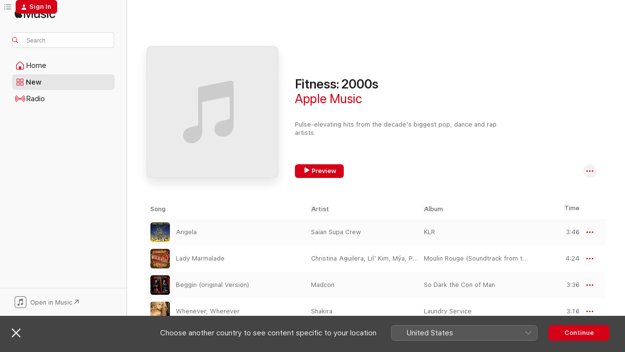

--- FILE ---
content_type: text/html
request_url: https://music.apple.com/lu/playlist/fitness-2000s/pl.e4d5de8c14454a49b8b0983cc98b0c2f
body_size: 25985
content:
<!DOCTYPE html>
<html dir="ltr" lang="en-GB">
    <head>
        <!-- prettier-ignore -->
        <meta charset="utf-8">
        <!-- prettier-ignore -->
        <meta http-equiv="X-UA-Compatible" content="IE=edge">
        <!-- prettier-ignore -->
        <meta
            name="viewport"
            content="width=device-width,initial-scale=1,interactive-widget=resizes-content"
        >
        <!-- prettier-ignore -->
        <meta name="applicable-device" content="pc,mobile">
        <!-- prettier-ignore -->
        <meta name="referrer" content="strict-origin">
        <!-- prettier-ignore -->
        <link
            rel="apple-touch-icon"
            sizes="180x180"
            href="/assets/favicon/favicon-180.png"
        >
        <!-- prettier-ignore -->
        <link
            rel="icon"
            type="image/png"
            sizes="32x32"
            href="/assets/favicon/favicon-32.png"
        >
        <!-- prettier-ignore -->
        <link
            rel="icon"
            type="image/png"
            sizes="16x16"
            href="/assets/favicon/favicon-16.png"
        >
        <!-- prettier-ignore -->
        <link
            rel="mask-icon"
            href="/assets/favicon/favicon.svg"
            color="#fa233b"
        >
        <!-- prettier-ignore -->
        <link rel="manifest" href="/manifest.json">

        <title>‎Fitness: 2000s - Playlist - Apple Music</title><!-- HEAD_svelte-1cypuwr_START --><link rel="preconnect" href="//www.apple.com/wss/fonts" crossorigin="anonymous"><link rel="stylesheet" href="//www.apple.com/wss/fonts?families=SF+Pro,v4%7CSF+Pro+Icons,v1&amp;display=swap" type="text/css" referrerpolicy="strict-origin-when-cross-origin"><!-- HEAD_svelte-1cypuwr_END --><!-- HEAD_svelte-eg3hvx_START -->    <meta name="description" content="Listen to the Fitness: 2000s playlist on Apple Music.  24 Songs. Duration: 1 hour 37 minutes."> <meta name="keywords" content="listen, Fitness: 2000s, Apple Music, music, playlist, songs, streaming music, apple music"> <link rel="canonical" href="https://music.apple.com/lu/playlist/fitness-2000s/pl.e4d5de8c14454a49b8b0983cc98b0c2f">   <link rel="alternate" type="application/json+oembed" href="https://music.apple.com/api/oembed?url=https%3A%2F%2Fmusic.apple.com%2Flu%2Fplaylist%2Ffitness-2000s%2Fpl.e4d5de8c14454a49b8b0983cc98b0c2f" title="Fitness: 2000s on Apple Music">  <meta name="al:ios:app_store_id" content="1108187390"> <meta name="al:ios:app_name" content="Apple Music"> <meta name="apple:content_id" content="pl.e4d5de8c14454a49b8b0983cc98b0c2f"> <meta name="apple:title" content="Fitness: 2000s"> <meta name="apple:description" content="Listen to the Fitness: 2000s playlist on Apple Music.  24 Songs. Duration: 1 hour 37 minutes.">   <meta property="og:title" content="Fitness: 2000s on Apple Music"> <meta property="og:description" content="Playlist · 24 Songs"> <meta property="og:site_name" content="Apple Music - Web Player"> <meta property="og:url" content="https://music.apple.com/lu/playlist/fitness-2000s/pl.e4d5de8c14454a49b8b0983cc98b0c2f"> <meta property="og:image" content="https://is1-ssl.mzstatic.com/image/thumb/Features71/v4/77/24/e1/7724e160-1a14-0bb0-5c86-0add099f8cbc/pr_source.png/1200x630wp-60.jpg"> <meta property="og:image:secure_url" content="https://is1-ssl.mzstatic.com/image/thumb/Features71/v4/77/24/e1/7724e160-1a14-0bb0-5c86-0add099f8cbc/pr_source.png/1200x630wp-60.jpg"> <meta property="og:image:alt" content="Fitness: 2000s on Apple Music"> <meta property="og:image:width" content="1200"> <meta property="og:image:height" content="630"> <meta property="og:image:type" content="image/jpg"> <meta property="og:type" content="music.playlist"> <meta property="og:locale" content="en_GB">  <meta property="music:song_count" content="24"> <meta property="music:song" content="https://music.apple.com/lu/song/angela/696781996"> <meta property="music:song:preview_url:secure_url" content="https://music.apple.com/lu/song/angela/696781996">  <meta property="music:song:duration" content="PT3M46S"> <meta property="music:song:track" content="1">  <meta property="music:song" content="https://music.apple.com/lu/song/lady-marmalade/1440892107"> <meta property="music:song:preview_url:secure_url" content="https://music.apple.com/lu/song/lady-marmalade/1440892107">  <meta property="music:song:duration" content="PT4M24S"> <meta property="music:song:track" content="2">  <meta property="music:song" content="https://music.apple.com/lu/song/beggin-original-version/327417057"> <meta property="music:song:preview_url:secure_url" content="https://music.apple.com/lu/song/beggin-original-version/327417057">  <meta property="music:song:duration" content="PT3M36S"> <meta property="music:song:track" content="3">  <meta property="music:song" content="https://music.apple.com/lu/song/whenever-wherever/188261029"> <meta property="music:song:preview_url:secure_url" content="https://music.apple.com/lu/song/whenever-wherever/188261029">  <meta property="music:song:duration" content="PT3M16S"> <meta property="music:song:track" content="4">  <meta property="music:song" content="https://music.apple.com/lu/song/starlight/1814875835"> <meta property="music:song:preview_url:secure_url" content="https://music.apple.com/lu/song/starlight/1814875835">  <meta property="music:song:duration" content="PT6M2S"> <meta property="music:song:track" content="5">  <meta property="music:song" content="https://music.apple.com/lu/song/lucky-star-feat-ron-carroll/1777274488"> <meta property="music:song:preview_url:secure_url" content="https://music.apple.com/lu/song/lucky-star-feat-ron-carroll/1777274488">  <meta property="music:song:duration" content="PT4M55S"> <meta property="music:song:track" content="6">  <meta property="music:song" content="https://music.apple.com/lu/song/so-i-begin/457265501"> <meta property="music:song:preview_url:secure_url" content="https://music.apple.com/lu/song/so-i-begin/457265501">  <meta property="music:song:duration" content="PT3M56S"> <meta property="music:song:track" content="7">  <meta property="music:song" content="https://music.apple.com/lu/song/no-stress-feat-eric-carter/1761325481"> <meta property="music:song:preview_url:secure_url" content="https://music.apple.com/lu/song/no-stress-feat-eric-carter/1761325481">  <meta property="music:song:duration" content="PT3M21S"> <meta property="music:song:track" content="8">  <meta property="music:song" content="https://music.apple.com/lu/song/love-to-love-you-baby/377965813"> <meta property="music:song:preview_url:secure_url" content="https://music.apple.com/lu/song/love-to-love-you-baby/377965813">  <meta property="music:song:duration" content="PT3M27S"> <meta property="music:song:track" content="9">  <meta property="music:song" content="https://music.apple.com/lu/song/harder-better-faster-stronger/697195787"> <meta property="music:song:preview_url:secure_url" content="https://music.apple.com/lu/song/harder-better-faster-stronger/697195787">  <meta property="music:song:duration" content="PT3M44S"> <meta property="music:song:track" content="10">  <meta property="music:song" content="https://music.apple.com/lu/song/hung-up/91989806"> <meta property="music:song:preview_url:secure_url" content="https://music.apple.com/lu/song/hung-up/91989806">  <meta property="music:song:duration" content="PT5M37S"> <meta property="music:song:track" content="11">  <meta property="music:song" content="https://music.apple.com/lu/song/sexy-bitch-feat-akon/1715687117"> <meta property="music:song:preview_url:secure_url" content="https://music.apple.com/lu/song/sexy-bitch-feat-akon/1715687117">  <meta property="music:song:duration" content="PT3M15S"> <meta property="music:song:track" content="12">  <meta property="music:song" content="https://music.apple.com/lu/song/sexyback-feat-timbaland/187666051"> <meta property="music:song:preview_url:secure_url" content="https://music.apple.com/lu/song/sexyback-feat-timbaland/187666051">  <meta property="music:song:duration" content="PT4M2S"> <meta property="music:song:track" content="13">  <meta property="music:song" content="https://music.apple.com/lu/song/in-da-club/1440796971"> <meta property="music:song:preview_url:secure_url" content="https://music.apple.com/lu/song/in-da-club/1440796971">  <meta property="music:song:duration" content="PT3M13S"> <meta property="music:song:track" content="14">  <meta property="music:song" content="https://music.apple.com/lu/song/rock-this-party-everybody-dance-now-feat-dollarman/1727360629"> <meta property="music:song:preview_url:secure_url" content="https://music.apple.com/lu/song/rock-this-party-everybody-dance-now-feat-dollarman/1727360629">  <meta property="music:song:duration" content="PT4M5S"> <meta property="music:song:track" content="15">  <meta property="music:song" content="https://music.apple.com/lu/song/daddy-dj-chico-tonio-radio-edit-remastered-2025/1468603436"> <meta property="music:song:preview_url:secure_url" content="https://music.apple.com/lu/song/daddy-dj-chico-tonio-radio-edit-remastered-2025/1468603436">  <meta property="music:song:duration" content="PT3M39S"> <meta property="music:song:track" content="16">  <meta property="music:song" content="https://music.apple.com/lu/song/rain/1445314463"> <meta property="music:song:preview_url:secure_url" content="https://music.apple.com/lu/song/rain/1445314463">  <meta property="music:song:duration" content="PT3M43S"> <meta property="music:song:track" content="17">  <meta property="music:song" content="https://music.apple.com/lu/song/dont-stop-the-music/1441154439"> <meta property="music:song:preview_url:secure_url" content="https://music.apple.com/lu/song/dont-stop-the-music/1441154439">  <meta property="music:song:duration" content="PT4M27S"> <meta property="music:song:track" content="18">  <meta property="music:song" content="https://music.apple.com/lu/song/its-raining-men/695954970"> <meta property="music:song:preview_url:secure_url" content="https://music.apple.com/lu/song/its-raining-men/695954970">  <meta property="music:song:duration" content="PT4M15S"> <meta property="music:song:track" content="19">  <meta property="music:song" content="https://music.apple.com/lu/song/viva-la-vida/1122778616"> <meta property="music:song:preview_url:secure_url" content="https://music.apple.com/lu/song/viva-la-vida/1122778616">  <meta property="music:song:duration" content="PT4M1S"> <meta property="music:song:track" content="20">  <meta property="music:song" content="https://music.apple.com/lu/song/beautiful-day/1530603400"> <meta property="music:song:preview_url:secure_url" content="https://music.apple.com/lu/song/beautiful-day/1530603400">  <meta property="music:song:duration" content="PT4M7S"> <meta property="music:song:track" content="21">  <meta property="music:song" content="https://music.apple.com/lu/song/je-veux-te-voir/699619530"> <meta property="music:song:preview_url:secure_url" content="https://music.apple.com/lu/song/je-veux-te-voir/699619530">  <meta property="music:song:duration" content="PT4M21S"> <meta property="music:song:track" content="22">  <meta property="music:song" content="https://music.apple.com/lu/song/il-faut-danser-feat-obed-2-20-6-extended/1825812041"> <meta property="music:song:preview_url:secure_url" content="https://music.apple.com/lu/song/il-faut-danser-feat-obed-2-20-6-extended/1825812041">  <meta property="music:song:duration" content="PT4M50S"> <meta property="music:song:track" content="23">  <meta property="music:song" content="https://music.apple.com/lu/song/la-musique-angelica/1443805839"> <meta property="music:song:preview_url:secure_url" content="https://music.apple.com/lu/song/la-musique-angelica/1443805839">  <meta property="music:song:duration" content="PT3M24S"> <meta property="music:song:track" content="24">       <meta name="twitter:title" content="Fitness: 2000s on Apple Music"> <meta name="twitter:description" content="Playlist · 24 Songs"> <meta name="twitter:site" content="@AppleMusic"> <meta name="twitter:image" content="https://is1-ssl.mzstatic.com/image/thumb/Features71/v4/77/24/e1/7724e160-1a14-0bb0-5c86-0add099f8cbc/pr_source.png/1200x600wp-60.jpg"> <meta name="twitter:image:alt" content="Fitness: 2000s on Apple Music"> <meta name="twitter:card" content="summary_large_image">       <!-- HTML_TAG_START -->
                <script id=schema:music-playlist type="application/ld+json">
                    {"@context":"http://schema.org","@type":"MusicPlaylist","name":"Fitness: 2000s","description":"Listen to the Fitness: 2000s playlist on Apple Music.  24 Songs. Duration: 1 hour 37 minutes.","datePublished":"2015-04-21T22:06:37Z","numTracks":24,"author":{"@type":"Person","name":"Apple Music"},"offers":{"@type":"Offer","category":"free"},"track":[{"@type":"MusicRecording","name":"Angela","url":"https://music.apple.com/lu/song/angela/696781996","duration":"PT3M46S","offers":{"@type":"Offer","category":"free","price":0},"audio":{"@type":"AudioObject","potentialAction":{"@type":"ListenAction","expectsAcceptanceOf":{"@type":"Offer","category":"free"},"target":{"@type":"EntryPoint","actionPlatform":"https://music.apple.com/lu/song/angela/696781996"}},"name":"Angela","duration":"PT3M46S","thumbnailUrl":"https://is1-ssl.mzstatic.com/image/thumb/Music126/v4/f2/11/91/f211916c-ee80-993b-9563-bbdd245a252f/724384829254.jpg/1200x630bb.jpg"}},{"@type":"MusicRecording","name":"Lady Marmalade","url":"https://music.apple.com/lu/song/lady-marmalade/1440892107","duration":"PT4M24S","offers":{"@type":"Offer","category":"free","price":0},"audio":{"@type":"AudioObject","potentialAction":{"@type":"ListenAction","expectsAcceptanceOf":{"@type":"Offer","category":"free"},"target":{"@type":"EntryPoint","actionPlatform":"https://music.apple.com/lu/song/lady-marmalade/1440892107"}},"name":"Lady Marmalade","duration":"PT4M24S","thumbnailUrl":"https://is1-ssl.mzstatic.com/image/thumb/Music128/v4/e1/ae/99/e1ae9974-ef04-a3f2-445c-422f1cf0f88f/00606949050726.rgb.jpg/1200x630bb.jpg"}},{"@type":"MusicRecording","name":"Beggin (original Version)","url":"https://music.apple.com/lu/song/beggin-original-version/327417057","duration":"PT3M36S","offers":{"@type":"Offer","category":"free","price":0},"audio":{"@type":"AudioObject","potentialAction":{"@type":"ListenAction","expectsAcceptanceOf":{"@type":"Offer","category":"free"},"target":{"@type":"EntryPoint","actionPlatform":"https://music.apple.com/lu/song/beggin-original-version/327417057"}},"name":"Beggin (original Version)","duration":"PT3M36S","thumbnailUrl":"https://is1-ssl.mzstatic.com/image/thumb/Music124/v4/d3/74/ec/d374ec4a-ff96-831d-a0a1-746bed697d3b/dj.pertdzmp.jpg/1200x630bb.jpg"}},{"@type":"MusicRecording","name":"Whenever, Wherever","url":"https://music.apple.com/lu/song/whenever-wherever/188261029","duration":"PT3M16S","offers":{"@type":"Offer","category":"free","price":0},"audio":{"@type":"AudioObject","potentialAction":{"@type":"ListenAction","expectsAcceptanceOf":{"@type":"Offer","category":"free"},"target":{"@type":"EntryPoint","actionPlatform":"https://music.apple.com/lu/song/whenever-wherever/188261029"}},"name":"Whenever, Wherever","duration":"PT3M16S","thumbnailUrl":"https://is1-ssl.mzstatic.com/image/thumb/Music124/v4/c5/4b/ff/c54bffa0-2333-1a55-e67e-a9c640e06f6f/mzi.hwxgzhsl.jpg/1200x630bb.jpg"}},{"@type":"MusicRecording","name":"Starlight","url":"https://music.apple.com/lu/song/starlight/1814875835","duration":"PT6M2S","offers":{"@type":"Offer","category":"free","price":0},"audio":{"@type":"AudioObject","potentialAction":{"@type":"ListenAction","expectsAcceptanceOf":{"@type":"Offer","category":"free"},"target":{"@type":"EntryPoint","actionPlatform":"https://music.apple.com/lu/song/starlight/1814875835"}},"name":"Starlight","duration":"PT6M2S","thumbnailUrl":"https://is1-ssl.mzstatic.com/image/thumb/Music211/v4/14/a5/02/14a502ad-f16f-21db-73e9-87659243f420/25UMGIM46742.rgb.jpg/1200x630bb.jpg"}},{"@type":"MusicRecording","name":"Lucky Star (feat. Ron Carroll)","url":"https://music.apple.com/lu/song/lucky-star-feat-ron-carroll/1777274488","duration":"PT4M55S","offers":{"@type":"Offer","category":"free","price":0},"audio":{"@type":"AudioObject","potentialAction":{"@type":"ListenAction","expectsAcceptanceOf":{"@type":"Offer","category":"free"},"target":{"@type":"EntryPoint","actionPlatform":"https://music.apple.com/lu/song/lucky-star-feat-ron-carroll/1777274488"}},"name":"Lucky Star (feat. Ron Carroll)","duration":"PT4M55S","thumbnailUrl":"https://is1-ssl.mzstatic.com/image/thumb/Music221/v4/13/c8/b7/13c8b74e-83db-5dfb-1d28-81aabe677c6d/3596974744592_cover.jpg/1200x630bb.jpg"}},{"@type":"MusicRecording","name":"So, I Begin","url":"https://music.apple.com/lu/song/so-i-begin/457265501","duration":"PT3M56S","offers":{"@type":"Offer","category":"free","price":0},"audio":{"@type":"AudioObject","potentialAction":{"@type":"ListenAction","expectsAcceptanceOf":{"@type":"Offer","category":"free"},"target":{"@type":"EntryPoint","actionPlatform":"https://music.apple.com/lu/song/so-i-begin/457265501"}},"name":"So, I Begin","duration":"PT3M56S","thumbnailUrl":"https://is1-ssl.mzstatic.com/image/thumb/Music/70/00/f7/mzi.kxyxxbem.jpg/1200x630bb.jpg"}},{"@type":"MusicRecording","name":"No Stress (feat. Eric Carter)","url":"https://music.apple.com/lu/song/no-stress-feat-eric-carter/1761325481","duration":"PT3M21S","offers":{"@type":"Offer","category":"free","price":0},"audio":{"@type":"AudioObject","potentialAction":{"@type":"ListenAction","expectsAcceptanceOf":{"@type":"Offer","category":"free"},"target":{"@type":"EntryPoint","actionPlatform":"https://music.apple.com/lu/song/no-stress-feat-eric-carter/1761325481"}},"name":"No Stress (feat. Eric Carter)","duration":"PT3M21S","thumbnailUrl":"https://is1-ssl.mzstatic.com/image/thumb/Music221/v4/70/71/86/707186fb-94d8-dc43-8360-acd59e85151b/8718522501784.png/1200x630bb.jpg"}},{"@type":"MusicRecording","name":"Love to love you baby","url":"https://music.apple.com/lu/song/love-to-love-you-baby/377965813","duration":"PT3M27S","offers":{"@type":"Offer","category":"free","price":0},"audio":{"@type":"AudioObject","potentialAction":{"@type":"ListenAction","expectsAcceptanceOf":{"@type":"Offer","category":"free"},"target":{"@type":"EntryPoint","actionPlatform":"https://music.apple.com/lu/song/love-to-love-you-baby/377965813"}},"name":"Love to love you baby","duration":"PT3M27S","thumbnailUrl":"https://is1-ssl.mzstatic.com/image/thumb/Music/be/d3/9c/mzi.dzfbyjct.jpg/1200x630bb.jpg"}},{"@type":"MusicRecording","name":"Harder Better Faster Stronger","url":"https://music.apple.com/lu/song/harder-better-faster-stronger/697195787","duration":"PT3M44S","offers":{"@type":"Offer","category":"free","price":0},"audio":{"@type":"AudioObject","potentialAction":{"@type":"ListenAction","expectsAcceptanceOf":{"@type":"Offer","category":"free"},"target":{"@type":"EntryPoint","actionPlatform":"https://music.apple.com/lu/song/harder-better-faster-stronger/697195787"}},"name":"Harder Better Faster Stronger","duration":"PT3M44S","thumbnailUrl":"https://is1-ssl.mzstatic.com/image/thumb/Music221/v4/fd/4a/77/fd4a77db-0ebc-d043-41a2-f32fa1bb0fb4/dj.qrikkdwj.jpg/1200x630bb.jpg"}},{"@type":"MusicRecording","name":"Hung Up","url":"https://music.apple.com/lu/song/hung-up/91989806","duration":"PT5M37S","offers":{"@type":"Offer","category":"free","price":0},"audio":{"@type":"AudioObject","potentialAction":{"@type":"ListenAction","expectsAcceptanceOf":{"@type":"Offer","category":"free"},"target":{"@type":"EntryPoint","actionPlatform":"https://music.apple.com/lu/song/hung-up/91989806"}},"name":"Hung Up","duration":"PT5M37S","thumbnailUrl":"https://is1-ssl.mzstatic.com/image/thumb/Music124/v4/24/5a/e8/245ae865-c767-310b-c8ee-6b3a05e43fd4/dj.hgvybcjz.jpg/1200x630bb.jpg"}},{"@type":"MusicRecording","name":"Sexy Bitch (feat. Akon)","url":"https://music.apple.com/lu/song/sexy-bitch-feat-akon/1715687117","duration":"PT3M15S","offers":{"@type":"Offer","category":"free","price":0},"audio":{"@type":"AudioObject","potentialAction":{"@type":"ListenAction","expectsAcceptanceOf":{"@type":"Offer","category":"free"},"target":{"@type":"EntryPoint","actionPlatform":"https://music.apple.com/lu/song/sexy-bitch-feat-akon/1715687117"}},"name":"Sexy Bitch (feat. Akon)","duration":"PT3M15S","thumbnailUrl":"https://is1-ssl.mzstatic.com/image/thumb/Music116/v4/7f/26/33/7f2633e4-dace-c4b5-2920-f3bae1b48b08/5099990785054.jpg/1200x630bb.jpg"}},{"@type":"MusicRecording","name":"SexyBack (feat. Timbaland)","url":"https://music.apple.com/lu/song/sexyback-feat-timbaland/187666051","duration":"PT4M2S","offers":{"@type":"Offer","category":"free","price":0},"audio":{"@type":"AudioObject","potentialAction":{"@type":"ListenAction","expectsAcceptanceOf":{"@type":"Offer","category":"free"},"target":{"@type":"EntryPoint","actionPlatform":"https://music.apple.com/lu/song/sexyback-feat-timbaland/187666051"}},"name":"SexyBack (feat. Timbaland)","duration":"PT4M2S","thumbnailUrl":"https://is1-ssl.mzstatic.com/image/thumb/Music124/v4/d5/7a/a5/d57aa570-6a18-5f37-e80f-152a5e8ff1e0/888880017444.jpg/1200x630bb.jpg"}},{"@type":"MusicRecording","name":"In Da Club","url":"https://music.apple.com/lu/song/in-da-club/1440796971","duration":"PT3M13S","offers":{"@type":"Offer","category":"free","price":0},"audio":{"@type":"AudioObject","potentialAction":{"@type":"ListenAction","expectsAcceptanceOf":{"@type":"Offer","category":"free"},"target":{"@type":"EntryPoint","actionPlatform":"https://music.apple.com/lu/song/in-da-club/1440796971"}},"name":"In Da Club","duration":"PT3M13S","thumbnailUrl":"https://is1-ssl.mzstatic.com/image/thumb/Music112/v4/10/a1/9f/10a19f83-a2f3-40c2-858d-b3d612e251bd/06UMGIM31218.rgb.jpg/1200x630bb.jpg"}},{"@type":"MusicRecording","name":"Rock This Party (Everybody Dance Now) [feat. Dollarman, Big Ali & Makedah]","url":"https://music.apple.com/lu/song/rock-this-party-everybody-dance-now-feat-dollarman/1727360629","duration":"PT4M5S","offers":{"@type":"Offer","category":"free","price":0},"audio":{"@type":"AudioObject","potentialAction":{"@type":"ListenAction","expectsAcceptanceOf":{"@type":"Offer","category":"free"},"target":{"@type":"EntryPoint","actionPlatform":"https://music.apple.com/lu/song/rock-this-party-everybody-dance-now-feat-dollarman/1727360629"}},"name":"Rock This Party (Everybody Dance Now) [feat. Dollarman, Big Ali & Makedah]","duration":"PT4M5S","thumbnailUrl":"https://is1-ssl.mzstatic.com/image/thumb/Music126/v4/5f/5d/19/5f5d1997-e9c4-48ab-27ba-ae6b040b58a2/3596974549197_cover.jpg/1200x630bb.jpg"}},{"@type":"MusicRecording","name":"Daddy DJ (Chico & Tonio Radio Edit / Remastered 2025)","url":"https://music.apple.com/lu/song/daddy-dj-chico-tonio-radio-edit-remastered-2025/1468603436","duration":"PT3M39S","offers":{"@type":"Offer","category":"free","price":0},"audio":{"@type":"AudioObject","potentialAction":{"@type":"ListenAction","expectsAcceptanceOf":{"@type":"Offer","category":"free"},"target":{"@type":"EntryPoint","actionPlatform":"https://music.apple.com/lu/song/daddy-dj-chico-tonio-radio-edit-remastered-2025/1468603436"}},"name":"Daddy DJ (Chico & Tonio Radio Edit / Remastered 2025)","duration":"PT3M39S","thumbnailUrl":"https://is1-ssl.mzstatic.com/image/thumb/Music221/v4/07/e1/85/07e18534-65b3-f6a6-d11a-d85bd2a6fb7c/192562912485.jpg/1200x630bb.jpg"}},{"@type":"MusicRecording","name":"Rain","url":"https://music.apple.com/lu/song/rain/1445314463","duration":"PT3M43S","offers":{"@type":"Offer","category":"free","price":0},"audio":{"@type":"AudioObject","potentialAction":{"@type":"ListenAction","expectsAcceptanceOf":{"@type":"Offer","category":"free"},"target":{"@type":"EntryPoint","actionPlatform":"https://music.apple.com/lu/song/rain/1445314463"}},"name":"Rain","duration":"PT3M43S","thumbnailUrl":"https://is1-ssl.mzstatic.com/image/thumb/Music124/v4/a1/7a/32/a17a32ad-048a-5bff-77f3-7c2eea3c9007/00602527171555.rgb.jpg/1200x630bb.jpg"}},{"@type":"MusicRecording","name":"Don't Stop The Music","url":"https://music.apple.com/lu/song/dont-stop-the-music/1441154439","duration":"PT4M27S","offers":{"@type":"Offer","category":"free","price":0},"audio":{"@type":"AudioObject","potentialAction":{"@type":"ListenAction","expectsAcceptanceOf":{"@type":"Offer","category":"free"},"target":{"@type":"EntryPoint","actionPlatform":"https://music.apple.com/lu/song/dont-stop-the-music/1441154439"}},"name":"Don't Stop The Music","duration":"PT4M27S","thumbnailUrl":"https://is1-ssl.mzstatic.com/image/thumb/Music126/v4/2b/c0/81/2bc081c8-25f0-ba43-d451-587a54613778/16UMGIM59202.rgb.jpg/1200x630bb.jpg"}},{"@type":"MusicRecording","name":"It's Raining Men","url":"https://music.apple.com/lu/song/its-raining-men/695954970","duration":"PT4M15S","offers":{"@type":"Offer","category":"free","price":0},"audio":{"@type":"AudioObject","potentialAction":{"@type":"ListenAction","expectsAcceptanceOf":{"@type":"Offer","category":"free"},"target":{"@type":"EntryPoint","actionPlatform":"https://music.apple.com/lu/song/its-raining-men/695954970"}},"name":"It's Raining Men","duration":"PT4M15S","thumbnailUrl":"https://is1-ssl.mzstatic.com/image/thumb/Music4/v4/54/d3/b5/54d3b549-cd89-9703-b1f2-bcdee2de5a1d/0724387932753_1772x1772_300dpi.jpg/1200x630bb.jpg"}},{"@type":"MusicRecording","name":"Viva la Vida","url":"https://music.apple.com/lu/song/viva-la-vida/1122778616","duration":"PT4M1S","offers":{"@type":"Offer","category":"free","price":0},"audio":{"@type":"AudioObject","potentialAction":{"@type":"ListenAction","expectsAcceptanceOf":{"@type":"Offer","category":"free"},"target":{"@type":"EntryPoint","actionPlatform":"https://music.apple.com/lu/song/viva-la-vida/1122778616"}},"name":"Viva la Vida","duration":"PT4M1S","thumbnailUrl":"https://is1-ssl.mzstatic.com/image/thumb/Music124/v4/56/bc/3d/56bc3d9c-0a4a-0466-643e-eb9bd748e8bf/190295978037.jpg/1200x630bb.jpg"}},{"@type":"MusicRecording","name":"Beautiful Day","url":"https://music.apple.com/lu/song/beautiful-day/1530603400","duration":"PT4M7S","offers":{"@type":"Offer","category":"free","price":0},"audio":{"@type":"AudioObject","potentialAction":{"@type":"ListenAction","expectsAcceptanceOf":{"@type":"Offer","category":"free"},"target":{"@type":"EntryPoint","actionPlatform":"https://music.apple.com/lu/song/beautiful-day/1530603400"}},"name":"Beautiful Day","duration":"PT4M7S","thumbnailUrl":"https://is1-ssl.mzstatic.com/image/thumb/Music124/v4/b0/d0/76/b0d076da-9171-34ff-bc3a-2edc2c4213a3/20UMGIM77148.rgb.jpg/1200x630bb.jpg"}},{"@type":"MusicRecording","name":"Je veux te voir","url":"https://music.apple.com/lu/song/je-veux-te-voir/699619530","duration":"PT4M21S","offers":{"@type":"Offer","category":"free","price":0},"audio":{"@type":"AudioObject","potentialAction":{"@type":"ListenAction","expectsAcceptanceOf":{"@type":"Offer","category":"free"},"target":{"@type":"EntryPoint","actionPlatform":"https://music.apple.com/lu/song/je-veux-te-voir/699619530"}},"name":"Je veux te voir","duration":"PT4M21S","thumbnailUrl":"https://is1-ssl.mzstatic.com/image/thumb/Features/v4/80/78/fc/8078fc95-ace6-60b2-25b1-e7ad18a96be6/dj.ihaylqot.jpg/1200x630bb.jpg"}},{"@type":"MusicRecording","name":"Il faut danser (feat. OBED 2.20.6) [Extended]","url":"https://music.apple.com/lu/song/il-faut-danser-feat-obed-2-20-6-extended/1825812041","duration":"PT4M50S","offers":{"@type":"Offer","category":"free","price":0},"audio":{"@type":"AudioObject","potentialAction":{"@type":"ListenAction","expectsAcceptanceOf":{"@type":"Offer","category":"free"},"target":{"@type":"EntryPoint","actionPlatform":"https://music.apple.com/lu/song/il-faut-danser-feat-obed-2-20-6-extended/1825812041"}},"name":"Il faut danser (feat. OBED 2.20.6) [Extended]","duration":"PT4M50S","thumbnailUrl":"https://is1-ssl.mzstatic.com/image/thumb/Music221/v4/6e/7c/b0/6e7cb090-12d1-50ef-090d-20afd67e27be/cover.jpg/1200x630bb.jpg"}},{"@type":"MusicRecording","name":"La musique (Angelica)","url":"https://music.apple.com/lu/song/la-musique-angelica/1443805839","duration":"PT3M24S","offers":{"@type":"Offer","category":"free","price":0},"audio":{"@type":"AudioObject","potentialAction":{"@type":"ListenAction","expectsAcceptanceOf":{"@type":"Offer","category":"free"},"target":{"@type":"EntryPoint","actionPlatform":"https://music.apple.com/lu/song/la-musique-angelica/1443805839"}},"name":"La musique (Angelica)","duration":"PT3M24S","thumbnailUrl":"https://is1-ssl.mzstatic.com/image/thumb/Music128/v4/1b/19/f7/1b19f705-3aa2-5a33-f3b3-0ea6045c6831/00731458669326.rgb.jpg/1200x630bb.jpg"}}],"url":"https://music.apple.com/lu/playlist/fitness-2000s/pl.e4d5de8c14454a49b8b0983cc98b0c2f","potentialAction":{"@type":"ListenAction","expectsAcceptanceOf":{"@type":"Offer","category":"free"},"target":{"@type":"EntryPoint","actionPlatform":"https://music.apple.com/lu/playlist/fitness-2000s/pl.e4d5de8c14454a49b8b0983cc98b0c2f"}}}
                </script>
                <!-- HTML_TAG_END -->    <!-- HEAD_svelte-eg3hvx_END -->
      <script type="module" crossorigin src="/assets/index~8a6f659a1b.js"></script>
      <link rel="stylesheet" href="/assets/index~99bed3cf08.css">
      <script type="module">import.meta.url;import("_").catch(()=>1);async function* g(){};window.__vite_is_modern_browser=true;</script>
      <script type="module">!function(){if(window.__vite_is_modern_browser)return;console.warn("vite: loading legacy chunks, syntax error above and the same error below should be ignored");var e=document.getElementById("vite-legacy-polyfill"),n=document.createElement("script");n.src=e.src,n.onload=function(){System.import(document.getElementById('vite-legacy-entry').getAttribute('data-src'))},document.body.appendChild(n)}();</script>
    </head>
    <body>
        <script src="/assets/focus-visible/focus-visible.min.js"></script>
        
        <script
            async
            src="/includes/js-cdn/musickit/v3/amp/musickit.js"
        ></script>
        <script
            type="module"
            async
            src="/includes/js-cdn/musickit/v3/components/musickit-components/musickit-components.esm.js"
        ></script>
        <script
            nomodule
            async
            src="/includes/js-cdn/musickit/v3/components/musickit-components/musickit-components.js"
        ></script>
        <svg style="display: none" xmlns="http://www.w3.org/2000/svg">
            <symbol id="play-circle-fill" viewBox="0 0 60 60">
                <path
                    class="icon-circle-fill__circle"
                    fill="var(--iconCircleFillBG, transparent)"
                    d="M30 60c16.411 0 30-13.617 30-30C60 13.588 46.382 0 29.971 0 13.588 0 .001 13.588.001 30c0 16.383 13.617 30 30 30Z"
                />
                <path
                    fill="var(--iconFillArrow, var(--keyColor, black))"
                    d="M24.411 41.853c-1.41.853-3.028.177-3.028-1.294V19.47c0-1.44 1.735-2.058 3.028-1.294l17.265 10.235a1.89 1.89 0 0 1 0 3.265L24.411 41.853Z"
                />
            </symbol>
        </svg>
        <div class="body-container">
              <div class="app-container svelte-t3vj1e" data-testid="app-container">   <div class="header svelte-rjjbqs" data-testid="header"><nav data-testid="navigation" class="navigation svelte-13li0vp"><div class="navigation__header svelte-13li0vp"><div data-testid="logo" class="logo svelte-1o7dz8w"> <a aria-label="Apple Music" role="img" href="https://music.apple.com/lu/home" class="svelte-1o7dz8w"><svg height="20" viewBox="0 0 83 20" width="83" xmlns="http://www.w3.org/2000/svg" class="logo" aria-hidden="true"><path d="M34.752 19.746V6.243h-.088l-5.433 13.503h-2.074L21.711 6.243h-.087v13.503h-2.548V1.399h3.235l5.833 14.621h.1l5.82-14.62h3.248v18.347h-2.56zm16.649 0h-2.586v-2.263h-.062c-.725 1.602-2.061 2.504-4.072 2.504-2.86 0-4.61-1.894-4.61-4.958V6.37h2.698v8.125c0 2.034.95 3.127 2.81 3.127 1.95 0 3.124-1.373 3.124-3.458V6.37H51.4v13.376zm7.394-13.618c3.06 0 5.046 1.73 5.134 4.196h-2.536c-.15-1.296-1.087-2.11-2.598-2.11-1.462 0-2.436.724-2.436 1.793 0 .839.6 1.41 2.023 1.741l2.136.496c2.686.636 3.71 1.704 3.71 3.636 0 2.442-2.236 4.12-5.333 4.12-3.285 0-5.26-1.64-5.509-4.183h2.673c.25 1.398 1.187 2.085 2.836 2.085 1.623 0 2.623-.687 2.623-1.78 0-.865-.487-1.373-1.924-1.704l-2.136-.508c-2.498-.585-3.735-1.806-3.735-3.75 0-2.391 2.049-4.032 5.072-4.032zM66.1 2.836c0-.878.7-1.577 1.561-1.577.862 0 1.55.7 1.55 1.577 0 .864-.688 1.576-1.55 1.576a1.573 1.573 0 0 1-1.56-1.576zm.212 3.534h2.698v13.376h-2.698zm14.089 4.603c-.275-1.424-1.324-2.556-3.085-2.556-2.086 0-3.46 1.767-3.46 4.64 0 2.938 1.386 4.642 3.485 4.642 1.66 0 2.748-.928 3.06-2.48H83C82.713 18.067 80.477 20 77.317 20c-3.76 0-6.208-2.62-6.208-6.942 0-4.247 2.448-6.93 6.183-6.93 3.385 0 5.446 2.213 5.683 4.845h-2.573zM10.824 3.189c-.698.834-1.805 1.496-2.913 1.398-.145-1.128.41-2.33 1.036-3.065C9.644.662 10.848.05 11.835 0c.121 1.178-.336 2.33-1.01 3.19zm.999 1.619c.624.049 2.425.244 3.578 1.98-.096.074-2.137 1.272-2.113 3.79.024 3.01 2.593 4.012 2.617 4.037-.024.074-.407 1.419-1.344 2.812-.817 1.224-1.657 2.422-3.002 2.447-1.297.024-1.73-.783-3.218-.783-1.489 0-1.97.758-3.194.807-1.297.048-2.28-1.297-3.097-2.52C.368 14.908-.904 10.408.825 7.375c.84-1.516 2.377-2.47 4.034-2.495 1.273-.023 2.45.857 3.218.857.769 0 2.137-1.027 3.746-.93z"></path></svg></a>   </div> <div class="search-input-wrapper svelte-nrtdem" data-testid="search-input"><div data-testid="amp-search-input" aria-controls="search-suggestions" aria-expanded="false" aria-haspopup="listbox" aria-owns="search-suggestions" class="search-input-container svelte-rg26q6" tabindex="-1" role=""><div class="flex-container svelte-rg26q6"><form id="search-input-form" class="svelte-rg26q6"><svg height="16" width="16" viewBox="0 0 16 16" class="search-svg" aria-hidden="true"><path d="M11.87 10.835c.018.015.035.03.051.047l3.864 3.863a.735.735 0 1 1-1.04 1.04l-3.863-3.864a.744.744 0 0 1-.047-.051 6.667 6.667 0 1 1 1.035-1.035zM6.667 12a5.333 5.333 0 1 0 0-10.667 5.333 5.333 0 0 0 0 10.667z"></path></svg> <input aria-autocomplete="list" aria-multiline="false" aria-controls="search-suggestions" aria-label="Search" placeholder="Search" spellcheck="false" autocomplete="off" autocorrect="off" autocapitalize="off" type="text" inputmode="search" class="search-input__text-field svelte-rg26q6" data-testid="search-input__text-field"></form> </div> <div data-testid="search-scope-bar"></div>   </div> </div></div> <div data-testid="navigation-content" class="navigation__content svelte-13li0vp" id="navigation" aria-hidden="false"><div class="navigation__scrollable-container svelte-13li0vp"><div data-testid="navigation-items-primary" class="navigation-items navigation-items--primary svelte-ng61m8"> <ul class="navigation-items__list svelte-ng61m8">  <li class="navigation-item navigation-item__home svelte-1a5yt87" aria-selected="false" data-testid="navigation-item"> <a href="https://music.apple.com/lu/home" class="navigation-item__link svelte-1a5yt87" role="button" data-testid="home" aria-pressed="false"><div class="navigation-item__content svelte-zhx7t9"> <span class="navigation-item__icon svelte-zhx7t9"> <svg width="24" height="24" viewBox="0 0 24 24" xmlns="http://www.w3.org/2000/svg" aria-hidden="true"><path d="M5.93 20.16a1.94 1.94 0 0 1-1.43-.502c-.334-.335-.502-.794-.502-1.393v-7.142c0-.362.062-.688.177-.953.123-.264.326-.529.6-.75l6.145-5.157c.176-.141.344-.247.52-.318.176-.07.362-.105.564-.105.194 0 .388.035.565.105.176.07.352.177.52.318l6.146 5.158c.273.23.467.476.59.75.124.264.177.59.177.96v7.134c0 .59-.159 1.058-.503 1.393-.335.335-.811.503-1.428.503H5.929Zm12.14-1.172c.221 0 .406-.07.547-.212a.688.688 0 0 0 .22-.511v-7.142c0-.177-.026-.344-.087-.459a.97.97 0 0 0-.265-.353l-6.154-5.149a.756.756 0 0 0-.177-.115.37.37 0 0 0-.15-.035.37.37 0 0 0-.158.035l-.177.115-6.145 5.15a.982.982 0 0 0-.274.352 1.13 1.13 0 0 0-.088.468v7.133c0 .203.08.379.23.511a.744.744 0 0 0 .546.212h12.133Zm-8.323-4.7c0-.176.062-.326.177-.432a.6.6 0 0 1 .423-.159h3.315c.176 0 .326.053.432.16s.159.255.159.431v4.973H9.756v-4.973Z"></path></svg> </span> <span class="navigation-item__label svelte-zhx7t9"> Home </span> </div></a>  </li>  <li class="navigation-item navigation-item__new svelte-1a5yt87" aria-selected="false" data-testid="navigation-item"> <a href="https://music.apple.com/lu/new" class="navigation-item__link svelte-1a5yt87" role="button" data-testid="new" aria-pressed="false"><div class="navigation-item__content svelte-zhx7t9"> <span class="navigation-item__icon svelte-zhx7t9"> <svg height="24" viewBox="0 0 24 24" width="24" aria-hidden="true"><path d="M9.92 11.354c.966 0 1.453-.487 1.453-1.49v-3.4c0-1.004-.487-1.483-1.453-1.483H6.452C5.487 4.981 5 5.46 5 6.464v3.4c0 1.003.487 1.49 1.452 1.49zm7.628 0c.965 0 1.452-.487 1.452-1.49v-3.4c0-1.004-.487-1.483-1.452-1.483h-3.46c-.974 0-1.46.479-1.46 1.483v3.4c0 1.003.486 1.49 1.46 1.49zm-7.65-1.073h-3.43c-.266 0-.396-.137-.396-.418v-3.4c0-.273.13-.41.396-.41h3.43c.265 0 .402.137.402.41v3.4c0 .281-.137.418-.403.418zm7.634 0h-3.43c-.273 0-.402-.137-.402-.418v-3.4c0-.273.129-.41.403-.41h3.43c.265 0 .395.137.395.41v3.4c0 .281-.13.418-.396.418zm-7.612 8.7c.966 0 1.453-.48 1.453-1.483v-3.407c0-.996-.487-1.483-1.453-1.483H6.452c-.965 0-1.452.487-1.452 1.483v3.407c0 1.004.487 1.483 1.452 1.483zm7.628 0c.965 0 1.452-.48 1.452-1.483v-3.407c0-.996-.487-1.483-1.452-1.483h-3.46c-.974 0-1.46.487-1.46 1.483v3.407c0 1.004.486 1.483 1.46 1.483zm-7.65-1.072h-3.43c-.266 0-.396-.137-.396-.41v-3.4c0-.282.13-.418.396-.418h3.43c.265 0 .402.136.402.418v3.4c0 .273-.137.41-.403.41zm7.634 0h-3.43c-.273 0-.402-.137-.402-.41v-3.4c0-.282.129-.418.403-.418h3.43c.265 0 .395.136.395.418v3.4c0 .273-.13.41-.396.41z" fill-opacity=".95"></path></svg> </span> <span class="navigation-item__label svelte-zhx7t9"> New </span> </div></a>  </li>  <li class="navigation-item navigation-item__radio svelte-1a5yt87" aria-selected="false" data-testid="navigation-item"> <a href="https://music.apple.com/lu/radio" class="navigation-item__link svelte-1a5yt87" role="button" data-testid="radio" aria-pressed="false"><div class="navigation-item__content svelte-zhx7t9"> <span class="navigation-item__icon svelte-zhx7t9"> <svg width="24" height="24" viewBox="0 0 24 24" xmlns="http://www.w3.org/2000/svg" aria-hidden="true"><path d="M19.359 18.57C21.033 16.818 22 14.461 22 11.89s-.967-4.93-2.641-6.68c-.276-.292-.653-.26-.868-.023-.222.246-.176.591.085.868 1.466 1.535 2.272 3.593 2.272 5.835 0 2.241-.806 4.3-2.272 5.835-.261.268-.307.621-.085.86.215.245.592.276.868-.016zm-13.85.014c.222-.238.176-.59-.085-.86-1.474-1.535-2.272-3.593-2.272-5.834 0-2.242.798-4.3 2.272-5.835.261-.277.307-.622.085-.868-.215-.238-.592-.269-.868.023C2.967 6.96 2 9.318 2 11.89s.967 4.929 2.641 6.68c.276.29.653.26.868.014zm1.957-1.873c.223-.253.162-.583-.1-.867-.951-1.068-1.473-2.45-1.473-3.954 0-1.505.522-2.887 1.474-3.954.26-.284.322-.614.1-.876-.23-.26-.622-.26-.891.039-1.175 1.274-1.827 2.963-1.827 4.79 0 1.82.652 3.517 1.827 4.784.269.3.66.307.89.038zm9.958-.038c1.175-1.267 1.827-2.964 1.827-4.783 0-1.828-.652-3.517-1.827-4.791-.269-.3-.66-.3-.89-.039-.23.262-.162.592.092.876.96 1.067 1.481 2.449 1.481 3.954 0 1.504-.522 2.886-1.481 3.954-.254.284-.323.614-.092.867.23.269.621.261.89-.038zm-8.061-1.966c.23-.26.13-.568-.092-.883-.415-.522-.63-1.197-.63-1.934 0-.737.215-1.413.63-1.943.222-.307.322-.614.092-.875s-.653-.261-.906.054a4.385 4.385 0 0 0-.968 2.764 4.38 4.38 0 0 0 .968 2.756c.253.322.675.322.906.061zm6.18-.061a4.38 4.38 0 0 0 .968-2.756 4.385 4.385 0 0 0-.968-2.764c-.253-.315-.675-.315-.906-.054-.23.261-.138.568.092.875.415.53.63 1.206.63 1.943 0 .737-.215 1.412-.63 1.934-.23.315-.322.622-.092.883s.653.261.906-.061zm-3.547-.967c.96 0 1.789-.814 1.789-1.797s-.83-1.789-1.789-1.789c-.96 0-1.781.806-1.781 1.789 0 .983.821 1.797 1.781 1.797z"></path></svg> </span> <span class="navigation-item__label svelte-zhx7t9"> Radio </span> </div></a>  </li>  <li class="navigation-item navigation-item__search svelte-1a5yt87" aria-selected="false" data-testid="navigation-item"> <a href="https://music.apple.com/lu/search" class="navigation-item__link svelte-1a5yt87" role="button" data-testid="search" aria-pressed="false"><div class="navigation-item__content svelte-zhx7t9"> <span class="navigation-item__icon svelte-zhx7t9"> <svg height="24" viewBox="0 0 24 24" width="24" aria-hidden="true"><path d="M17.979 18.553c.476 0 .813-.366.813-.835a.807.807 0 0 0-.235-.586l-3.45-3.457a5.61 5.61 0 0 0 1.158-3.413c0-3.098-2.535-5.633-5.633-5.633C7.542 4.63 5 7.156 5 10.262c0 3.098 2.534 5.632 5.632 5.632a5.614 5.614 0 0 0 3.274-1.055l3.472 3.472a.835.835 0 0 0 .6.242zm-7.347-3.875c-2.417 0-4.416-2-4.416-4.416 0-2.417 2-4.417 4.416-4.417 2.417 0 4.417 2 4.417 4.417s-2 4.416-4.417 4.416z" fill-opacity=".95"></path></svg> </span> <span class="navigation-item__label svelte-zhx7t9"> Search </span> </div></a>  </li></ul> </div>   </div> <div class="navigation__native-cta"><div slot="native-cta"><div data-testid="native-cta" class="native-cta svelte-6xh86f  native-cta--authenticated"><button class="native-cta__button svelte-6xh86f" data-testid="native-cta-button"><span class="native-cta__app-icon svelte-6xh86f"><svg width="24" height="24" xmlns="http://www.w3.org/2000/svg" xml:space="preserve" style="fill-rule:evenodd;clip-rule:evenodd;stroke-linejoin:round;stroke-miterlimit:2" viewBox="0 0 24 24" slot="app-icon" aria-hidden="true"><path d="M22.567 1.496C21.448.393 19.956.045 17.293.045H6.566c-2.508 0-4.028.376-5.12 1.465C.344 2.601 0 4.09 0 6.611v10.727c0 2.695.33 4.18 1.432 5.257 1.106 1.103 2.595 1.45 5.275 1.45h10.586c2.663 0 4.169-.347 5.274-1.45C23.656 21.504 24 20.033 24 17.338V6.752c0-2.694-.344-4.179-1.433-5.256Zm.411 4.9v11.299c0 1.898-.338 3.286-1.188 4.137-.851.864-2.256 1.191-4.141 1.191H6.35c-1.884 0-3.303-.341-4.154-1.191-.85-.851-1.174-2.239-1.174-4.137V6.54c0-2.014.324-3.445 1.16-4.295.851-.864 2.312-1.177 4.313-1.177h11.154c1.885 0 3.29.341 4.141 1.191.864.85 1.188 2.239 1.188 4.137Z" style="fill-rule:nonzero"></path><path d="M7.413 19.255c.987 0 2.48-.728 2.48-2.672v-6.385c0-.35.063-.428.378-.494l5.298-1.095c.351-.067.534.025.534.333l.035 4.286c0 .337-.182.586-.53.652l-1.014.228c-1.361.3-2.007.923-2.007 1.937 0 1.017.79 1.748 1.926 1.748.986 0 2.444-.679 2.444-2.64V5.654c0-.636-.279-.821-1.016-.66L9.646 6.298c-.448.091-.674.329-.674.699l.035 7.697c0 .336-.148.546-.446.613l-1.067.21c-1.329.266-1.986.93-1.986 1.993 0 1.017.786 1.745 1.905 1.745Z" style="fill-rule:nonzero"></path></svg></span> <span class="native-cta__label svelte-6xh86f">Open in Music</span> <span class="native-cta__arrow svelte-6xh86f"><svg height="16" width="16" viewBox="0 0 16 16" class="native-cta-action" aria-hidden="true"><path d="M1.559 16 13.795 3.764v8.962H16V0H3.274v2.205h8.962L0 14.441 1.559 16z"></path></svg></span></button> </div>  </div></div></div> </nav> </div>  <div class="player-bar player-bar__floating-player svelte-1rr9v04" data-testid="player-bar" aria-label="Music controls" aria-hidden="false">   </div>   <div id="scrollable-page" class="scrollable-page svelte-mt0bfj" data-main-content data-testid="main-section" aria-hidden="false"><main data-testid="main" class="svelte-bzjlhs"><div class="content-container svelte-bzjlhs" data-testid="content-container"><div class="search-input-wrapper svelte-nrtdem" data-testid="search-input"><div data-testid="amp-search-input" aria-controls="search-suggestions" aria-expanded="false" aria-haspopup="listbox" aria-owns="search-suggestions" class="search-input-container svelte-rg26q6" tabindex="-1" role=""><div class="flex-container svelte-rg26q6"><form id="search-input-form" class="svelte-rg26q6"><svg height="16" width="16" viewBox="0 0 16 16" class="search-svg" aria-hidden="true"><path d="M11.87 10.835c.018.015.035.03.051.047l3.864 3.863a.735.735 0 1 1-1.04 1.04l-3.863-3.864a.744.744 0 0 1-.047-.051 6.667 6.667 0 1 1 1.035-1.035zM6.667 12a5.333 5.333 0 1 0 0-10.667 5.333 5.333 0 0 0 0 10.667z"></path></svg> <input value="" aria-autocomplete="list" aria-multiline="false" aria-controls="search-suggestions" aria-label="Search" placeholder="Search" spellcheck="false" autocomplete="off" autocorrect="off" autocapitalize="off" type="text" inputmode="search" class="search-input__text-field svelte-rg26q6" data-testid="search-input__text-field"></form> </div> <div data-testid="search-scope-bar"> </div>   </div> </div>      <div class="section svelte-wa5vzl" data-testid="section-container" aria-label="Featured"> <div class="section-content svelte-wa5vzl" data-testid="section-content">  <div class="container-detail-header svelte-1uuona0" data-testid="container-detail-header"><div slot="artwork"><div class="artwork__radiosity svelte-1agpw2h"> <div data-testid="artwork-component" class="artwork-component artwork-component--aspect-ratio artwork-component--orientation-square svelte-uduhys        artwork-component--has-borders" style="
            --artwork-bg-color: #050401;
            --aspect-ratio: 1;
            --placeholder-bg-color: #050401;
       ">   <picture class="svelte-uduhys"><source sizes=" (max-width:1319px) 200px,(min-width:1320px) and (max-width:1679px) 270px,305px" srcset="https://is1-ssl.mzstatic.com/image/thumb/Features71/v4/77/24/e1/7724e160-1a14-0bb0-5c86-0add099f8cbc/pr_source.png/200x200cc.webp 200w,https://is1-ssl.mzstatic.com/image/thumb/Features71/v4/77/24/e1/7724e160-1a14-0bb0-5c86-0add099f8cbc/pr_source.png/270x270cc.webp 270w,https://is1-ssl.mzstatic.com/image/thumb/Features71/v4/77/24/e1/7724e160-1a14-0bb0-5c86-0add099f8cbc/pr_source.png/305x305cc.webp 305w,https://is1-ssl.mzstatic.com/image/thumb/Features71/v4/77/24/e1/7724e160-1a14-0bb0-5c86-0add099f8cbc/pr_source.png/400x400cc.webp 400w,https://is1-ssl.mzstatic.com/image/thumb/Features71/v4/77/24/e1/7724e160-1a14-0bb0-5c86-0add099f8cbc/pr_source.png/540x540cc.webp 540w,https://is1-ssl.mzstatic.com/image/thumb/Features71/v4/77/24/e1/7724e160-1a14-0bb0-5c86-0add099f8cbc/pr_source.png/610x610cc.webp 610w" type="image/webp"> <source sizes=" (max-width:1319px) 200px,(min-width:1320px) and (max-width:1679px) 270px,305px" srcset="https://is1-ssl.mzstatic.com/image/thumb/Features71/v4/77/24/e1/7724e160-1a14-0bb0-5c86-0add099f8cbc/pr_source.png/200x200cc-60.jpg 200w,https://is1-ssl.mzstatic.com/image/thumb/Features71/v4/77/24/e1/7724e160-1a14-0bb0-5c86-0add099f8cbc/pr_source.png/270x270cc-60.jpg 270w,https://is1-ssl.mzstatic.com/image/thumb/Features71/v4/77/24/e1/7724e160-1a14-0bb0-5c86-0add099f8cbc/pr_source.png/305x305cc-60.jpg 305w,https://is1-ssl.mzstatic.com/image/thumb/Features71/v4/77/24/e1/7724e160-1a14-0bb0-5c86-0add099f8cbc/pr_source.png/400x400cc-60.jpg 400w,https://is1-ssl.mzstatic.com/image/thumb/Features71/v4/77/24/e1/7724e160-1a14-0bb0-5c86-0add099f8cbc/pr_source.png/540x540cc-60.jpg 540w,https://is1-ssl.mzstatic.com/image/thumb/Features71/v4/77/24/e1/7724e160-1a14-0bb0-5c86-0add099f8cbc/pr_source.png/610x610cc-60.jpg 610w" type="image/jpeg"> <img alt="" class="artwork-component__contents artwork-component__image svelte-uduhys" loading="lazy" src="/assets/artwork/1x1.gif" role="presentation" decoding="async" width="305" height="305" fetchpriority="auto" style="opacity: 1;"></picture> </div></div> <div data-testid="artwork-component" class="artwork-component artwork-component--aspect-ratio artwork-component--orientation-square svelte-uduhys        artwork-component--has-borders" style="
            --artwork-bg-color: #050401;
            --aspect-ratio: 1;
            --placeholder-bg-color: #050401;
       ">   <picture class="svelte-uduhys"><source sizes=" (max-width:1319px) 200px,(min-width:1320px) and (max-width:1679px) 270px,305px" srcset="https://is1-ssl.mzstatic.com/image/thumb/Features71/v4/77/24/e1/7724e160-1a14-0bb0-5c86-0add099f8cbc/pr_source.png/200x200cc.webp 200w,https://is1-ssl.mzstatic.com/image/thumb/Features71/v4/77/24/e1/7724e160-1a14-0bb0-5c86-0add099f8cbc/pr_source.png/270x270cc.webp 270w,https://is1-ssl.mzstatic.com/image/thumb/Features71/v4/77/24/e1/7724e160-1a14-0bb0-5c86-0add099f8cbc/pr_source.png/305x305cc.webp 305w,https://is1-ssl.mzstatic.com/image/thumb/Features71/v4/77/24/e1/7724e160-1a14-0bb0-5c86-0add099f8cbc/pr_source.png/400x400cc.webp 400w,https://is1-ssl.mzstatic.com/image/thumb/Features71/v4/77/24/e1/7724e160-1a14-0bb0-5c86-0add099f8cbc/pr_source.png/540x540cc.webp 540w,https://is1-ssl.mzstatic.com/image/thumb/Features71/v4/77/24/e1/7724e160-1a14-0bb0-5c86-0add099f8cbc/pr_source.png/610x610cc.webp 610w" type="image/webp"> <source sizes=" (max-width:1319px) 200px,(min-width:1320px) and (max-width:1679px) 270px,305px" srcset="https://is1-ssl.mzstatic.com/image/thumb/Features71/v4/77/24/e1/7724e160-1a14-0bb0-5c86-0add099f8cbc/pr_source.png/200x200cc-60.jpg 200w,https://is1-ssl.mzstatic.com/image/thumb/Features71/v4/77/24/e1/7724e160-1a14-0bb0-5c86-0add099f8cbc/pr_source.png/270x270cc-60.jpg 270w,https://is1-ssl.mzstatic.com/image/thumb/Features71/v4/77/24/e1/7724e160-1a14-0bb0-5c86-0add099f8cbc/pr_source.png/305x305cc-60.jpg 305w,https://is1-ssl.mzstatic.com/image/thumb/Features71/v4/77/24/e1/7724e160-1a14-0bb0-5c86-0add099f8cbc/pr_source.png/400x400cc-60.jpg 400w,https://is1-ssl.mzstatic.com/image/thumb/Features71/v4/77/24/e1/7724e160-1a14-0bb0-5c86-0add099f8cbc/pr_source.png/540x540cc-60.jpg 540w,https://is1-ssl.mzstatic.com/image/thumb/Features71/v4/77/24/e1/7724e160-1a14-0bb0-5c86-0add099f8cbc/pr_source.png/610x610cc-60.jpg 610w" type="image/jpeg"> <img alt="Fitness: 2000s" class="artwork-component__contents artwork-component__image svelte-uduhys" loading="lazy" src="/assets/artwork/1x1.gif" role="presentation" decoding="async" width="305" height="305" fetchpriority="auto" style="opacity: 1;"></picture> </div></div> <div class="headings svelte-1uuona0"> <h1 class="headings__title svelte-1uuona0" data-testid="non-editable-product-title"><span dir="auto">Fitness: 2000s</span> <span class="headings__badges svelte-1uuona0">   </span></h1> <div class="headings__subtitles svelte-1uuona0" data-testid="product-subtitles"> Apple Music </div> <div class="headings__tertiary-titles"> </div> <div class="headings__metadata-bottom svelte-1uuona0"> </div></div> <div class="description svelte-1uuona0" data-testid="description">  <div class="truncate-wrapper svelte-1ji3yu5"><p data-testid="truncate-text" dir="auto" class="content svelte-1ji3yu5" style="--lines: 3; --line-height: var(--lineHeight, 16); --link-length: 4;"><!-- HTML_TAG_START -->Pulse-elevating hits from the decade's biggest pop, dance and rap artists.<!-- HTML_TAG_END --></p> </div> </div> <div class="primary-actions svelte-1uuona0"><div class="primary-actions__button primary-actions__button--play svelte-1uuona0"><div data-testid="button-action" class="button svelte-rka6wn primary"><button data-testid="click-action" class="click-action svelte-c0t0j2" aria-label="" ><span class="icon svelte-rka6wn" data-testid="play-icon"><svg height="16" viewBox="0 0 16 16" width="16"><path d="m4.4 15.14 10.386-6.096c.842-.459.794-1.64 0-2.097L4.401.85c-.87-.53-2-.12-2 .82v12.625c0 .966 1.06 1.4 2 .844z"></path></svg></span>  Preview</button> </div> </div> <div class="primary-actions__button primary-actions__button--shuffle svelte-1uuona0"> </div></div> <div class="secondary-actions svelte-1uuona0"><div class="secondary-actions svelte-1agpw2h" slot="secondary-actions">  <div class="cloud-buttons svelte-u0auos" data-testid="cloud-buttons">  <amp-contextual-menu-button config="[object Object]" class="svelte-1sn4kz"> <span aria-label="MORE" class="more-button svelte-1sn4kz more-button--platter" data-testid="more-button" slot="trigger-content"><svg width="28" height="28" viewBox="0 0 28 28" class="glyph" xmlns="http://www.w3.org/2000/svg"><circle fill="var(--iconCircleFill, transparent)" cx="14" cy="14" r="14"></circle><path fill="var(--iconEllipsisFill, white)" d="M10.105 14c0-.87-.687-1.55-1.564-1.55-.862 0-1.557.695-1.557 1.55 0 .848.695 1.55 1.557 1.55.855 0 1.564-.702 1.564-1.55zm5.437 0c0-.87-.68-1.55-1.542-1.55A1.55 1.55 0 0012.45 14c0 .848.695 1.55 1.55 1.55.848 0 1.542-.702 1.542-1.55zm5.474 0c0-.87-.687-1.55-1.557-1.55-.87 0-1.564.695-1.564 1.55 0 .848.694 1.55 1.564 1.55.848 0 1.557-.702 1.557-1.55z"></path></svg></span> </amp-contextual-menu-button></div></div></div></div> </div>   </div><div class="section svelte-wa5vzl" data-testid="section-container"> <div class="section-content svelte-wa5vzl" data-testid="section-content">  <div class="placeholder-table svelte-wa5vzl"><div class="placeholder-table-header svelte-wa5vzl"></div> <div><div class="placeholder-row svelte-wa5vzl placeholder-row--even"></div><div class="placeholder-row svelte-wa5vzl"></div><div class="placeholder-row svelte-wa5vzl placeholder-row--even"></div><div class="placeholder-row svelte-wa5vzl"></div><div class="placeholder-row svelte-wa5vzl placeholder-row--even"></div><div class="placeholder-row svelte-wa5vzl"></div><div class="placeholder-row svelte-wa5vzl placeholder-row--even"></div><div class="placeholder-row svelte-wa5vzl"></div><div class="placeholder-row svelte-wa5vzl placeholder-row--even"></div><div class="placeholder-row svelte-wa5vzl"></div><div class="placeholder-row svelte-wa5vzl placeholder-row--even"></div><div class="placeholder-row svelte-wa5vzl"></div><div class="placeholder-row svelte-wa5vzl placeholder-row--even"></div><div class="placeholder-row svelte-wa5vzl"></div><div class="placeholder-row svelte-wa5vzl placeholder-row--even"></div><div class="placeholder-row svelte-wa5vzl"></div><div class="placeholder-row svelte-wa5vzl placeholder-row--even"></div><div class="placeholder-row svelte-wa5vzl"></div><div class="placeholder-row svelte-wa5vzl placeholder-row--even"></div><div class="placeholder-row svelte-wa5vzl"></div><div class="placeholder-row svelte-wa5vzl placeholder-row--even"></div><div class="placeholder-row svelte-wa5vzl"></div><div class="placeholder-row svelte-wa5vzl placeholder-row--even"></div><div class="placeholder-row svelte-wa5vzl"></div></div></div> </div>   </div><div class="section svelte-wa5vzl" data-testid="section-container"> <div class="section-content svelte-wa5vzl" data-testid="section-content"> <div class="tracklist-footer svelte-1tm9k9g  tracklist-footer--playlist" data-testid="tracklist-footer"><div class="footer-body svelte-1tm9k9g"><p class="description svelte-1tm9k9g" data-testid="tracklist-footer-description">24 songs, 1 hour 37 minutes</p>  <div class="tracklist-footer__native-cta-wrapper svelte-1tm9k9g"></div></div> <div class="tracklist-footer__friends svelte-1tm9k9g"> </div></div></div>   </div><div class="section svelte-wa5vzl      section--alternate" data-testid="section-container"> <div class="section-content svelte-wa5vzl" data-testid="section-content"> <div class="spacer-wrapper svelte-14fis98"></div></div>   </div><div class="section svelte-wa5vzl      section--alternate" data-testid="section-container" aria-label="Featured Artists"> <div class="section-content svelte-wa5vzl" data-testid="section-content"><div class="header svelte-rnrb59">  <div class="header-title-wrapper svelte-rnrb59">   <h2 class="title svelte-rnrb59 title-link" data-testid="header-title"><button type="button" class="title__button svelte-rnrb59" role="link" tabindex="0"><span class="dir-wrapper" dir="auto">Featured Artists</span> <svg class="chevron" xmlns="http://www.w3.org/2000/svg" viewBox="0 0 64 64" aria-hidden="true"><path d="M19.817 61.863c1.48 0 2.672-.515 3.702-1.546l24.243-23.63c1.352-1.385 1.996-2.737 2.028-4.443 0-1.674-.644-3.09-2.028-4.443L23.519 4.138c-1.03-.998-2.253-1.513-3.702-1.513-2.994 0-5.409 2.382-5.409 5.344 0 1.481.612 2.833 1.739 3.96l20.99 20.347-20.99 20.283c-1.127 1.126-1.739 2.478-1.739 3.96 0 2.93 2.415 5.344 5.409 5.344Z"></path></svg></button></h2> </div>   </div>   <div class="svelte-1dd7dqt shelf"><section data-testid="shelf-component" class="shelf-grid shelf-grid--onhover svelte-12rmzef" style="
            --grid-max-content-xsmall: 94px; --grid-column-gap-xsmall: 10px; --grid-row-gap-xsmall: 24px; --grid-small: 6; --grid-column-gap-small: 20px; --grid-row-gap-small: 24px; --grid-medium: 8; --grid-column-gap-medium: 20px; --grid-row-gap-medium: 24px; --grid-large: 10; --grid-column-gap-large: 20px; --grid-row-gap-large: 24px; --grid-xlarge: 10; --grid-column-gap-xlarge: 20px; --grid-row-gap-xlarge: 24px;
            --grid-type: H;
            --grid-rows: 1;
            --standard-lockup-shadow-offset: 15px;
            
        "> <div class="shelf-grid__body svelte-12rmzef" data-testid="shelf-body">   <button disabled aria-label="Previous Page" type="button" class="shelf-grid-nav__arrow shelf-grid-nav__arrow--left svelte-1xmivhv" data-testid="shelf-button-left" style="--offset: 
                        calc(10px * -1);
                    ;"><svg viewBox="0 0 9 31" xmlns="http://www.w3.org/2000/svg"><path d="M5.275 29.46a1.61 1.61 0 0 0 1.456 1.077c1.018 0 1.772-.737 1.772-1.737 0-.526-.277-1.186-.449-1.62l-4.68-11.912L8.05 3.363c.172-.442.45-1.116.45-1.625A1.702 1.702 0 0 0 6.728.002a1.603 1.603 0 0 0-1.456 1.09L.675 12.774c-.301.775-.677 1.744-.677 2.495 0 .754.376 1.705.677 2.498L5.272 29.46Z"></path></svg></button> <ul slot="shelf-content" class="shelf-grid__list shelf-grid__list--grid-type-H shelf-grid__list--grid-rows-1 svelte-12rmzef" role="list" tabindex="-1" data-testid="shelf-item-list">   <li class="shelf-grid__list-item svelte-12rmzef" data-index="0" aria-hidden="true"><div class="svelte-12rmzef"> <div class="ellipse-lockup-wrapper svelte-i6muqu" data-testid="ellipse-lockup-wrapper"><a data-testid="click-action" class="click-action svelte-c0t0j2" href="https://music.apple.com/lu/artist/sa%C3%AFan-supa-crew/15031567"><div class="ellipse-lockup svelte-f2g5g5 content-container" data-testid="ellipse-lockup"><div class="artwork svelte-f2g5g5" aria-hidden="true"> <div data-testid="artwork-component" class="artwork-component artwork-component--aspect-ratio artwork-component--orientation-square svelte-uduhys    artwork-component--fullwidth    artwork-component--has-borders" style="
            --artwork-bg-color: #142344;
            --aspect-ratio: 1;
            --placeholder-bg-color: #142344;
       ">   <picture class="svelte-uduhys"><source sizes=" (max-width:999px) 160px,(min-width:1000px) and (max-width:1319px) 190px,(min-width:1320px) and (max-width:1679px) 220px,243px" srcset="https://is1-ssl.mzstatic.com/image/thumb/Music126/v4/f2/11/91/f211916c-ee80-993b-9563-bbdd245a252f/724384829254.jpg/160x160ac.webp 160w,https://is1-ssl.mzstatic.com/image/thumb/Music126/v4/f2/11/91/f211916c-ee80-993b-9563-bbdd245a252f/724384829254.jpg/190x190ac.webp 190w,https://is1-ssl.mzstatic.com/image/thumb/Music126/v4/f2/11/91/f211916c-ee80-993b-9563-bbdd245a252f/724384829254.jpg/220x220ac.webp 220w,https://is1-ssl.mzstatic.com/image/thumb/Music126/v4/f2/11/91/f211916c-ee80-993b-9563-bbdd245a252f/724384829254.jpg/243x243ac.webp 243w,https://is1-ssl.mzstatic.com/image/thumb/Music126/v4/f2/11/91/f211916c-ee80-993b-9563-bbdd245a252f/724384829254.jpg/320x320ac.webp 320w,https://is1-ssl.mzstatic.com/image/thumb/Music126/v4/f2/11/91/f211916c-ee80-993b-9563-bbdd245a252f/724384829254.jpg/380x380ac.webp 380w,https://is1-ssl.mzstatic.com/image/thumb/Music126/v4/f2/11/91/f211916c-ee80-993b-9563-bbdd245a252f/724384829254.jpg/440x440ac.webp 440w,https://is1-ssl.mzstatic.com/image/thumb/Music126/v4/f2/11/91/f211916c-ee80-993b-9563-bbdd245a252f/724384829254.jpg/486x486ac.webp 486w" type="image/webp"> <source sizes=" (max-width:999px) 160px,(min-width:1000px) and (max-width:1319px) 190px,(min-width:1320px) and (max-width:1679px) 220px,243px" srcset="https://is1-ssl.mzstatic.com/image/thumb/Music126/v4/f2/11/91/f211916c-ee80-993b-9563-bbdd245a252f/724384829254.jpg/160x160ac-60.jpg 160w,https://is1-ssl.mzstatic.com/image/thumb/Music126/v4/f2/11/91/f211916c-ee80-993b-9563-bbdd245a252f/724384829254.jpg/190x190ac-60.jpg 190w,https://is1-ssl.mzstatic.com/image/thumb/Music126/v4/f2/11/91/f211916c-ee80-993b-9563-bbdd245a252f/724384829254.jpg/220x220ac-60.jpg 220w,https://is1-ssl.mzstatic.com/image/thumb/Music126/v4/f2/11/91/f211916c-ee80-993b-9563-bbdd245a252f/724384829254.jpg/243x243ac-60.jpg 243w,https://is1-ssl.mzstatic.com/image/thumb/Music126/v4/f2/11/91/f211916c-ee80-993b-9563-bbdd245a252f/724384829254.jpg/320x320ac-60.jpg 320w,https://is1-ssl.mzstatic.com/image/thumb/Music126/v4/f2/11/91/f211916c-ee80-993b-9563-bbdd245a252f/724384829254.jpg/380x380ac-60.jpg 380w,https://is1-ssl.mzstatic.com/image/thumb/Music126/v4/f2/11/91/f211916c-ee80-993b-9563-bbdd245a252f/724384829254.jpg/440x440ac-60.jpg 440w,https://is1-ssl.mzstatic.com/image/thumb/Music126/v4/f2/11/91/f211916c-ee80-993b-9563-bbdd245a252f/724384829254.jpg/486x486ac-60.jpg 486w" type="image/jpeg"> <img alt="" class="artwork-component__contents artwork-component__image svelte-uduhys" loading="lazy" src="/assets/artwork/1x1.gif" role="presentation" decoding="async" width="243" height="243" fetchpriority="auto" style="opacity: 1;"></picture> </div> </div> <div class="text-container svelte-f2g5g5">  <div class="multiline-clamp svelte-1a7gcr6 multiline-clamp--overflow" style="--mc-lineClamp: var(--defaultClampOverride, 2);" role="text"> <span class="multiline-clamp__text svelte-1a7gcr6"><h3 data-testid="ellipse-lockup__title" class="title svelte-f2g5g5">Saïan Supa Crew</h3></span> </div> </div> </div></a> <amp-contextual-menu-button config="[object Object]"></amp-contextual-menu-button> </div> </div></li>   <li class="shelf-grid__list-item svelte-12rmzef" data-index="1" aria-hidden="true"><div class="svelte-12rmzef"> <div class="ellipse-lockup-wrapper svelte-i6muqu" data-testid="ellipse-lockup-wrapper"><a data-testid="click-action" class="click-action svelte-c0t0j2" href="https://music.apple.com/lu/artist/christina-aguilera/259398"><div class="ellipse-lockup svelte-f2g5g5 content-container" data-testid="ellipse-lockup"><div class="artwork svelte-f2g5g5" aria-hidden="true"> <div data-testid="artwork-component" class="artwork-component artwork-component--aspect-ratio artwork-component--orientation-square svelte-uduhys    artwork-component--fullwidth    artwork-component--has-borders" style="
            --artwork-bg-color: #0c0c0c;
            --aspect-ratio: 1;
            --placeholder-bg-color: #0c0c0c;
       ">   <picture class="svelte-uduhys"><source sizes=" (max-width:999px) 160px,(min-width:1000px) and (max-width:1319px) 190px,(min-width:1320px) and (max-width:1679px) 220px,243px" srcset="https://is1-ssl.mzstatic.com/image/thumb/Features221/v4/dd/77/89/dd778953-ca5c-1c9d-5d2e-029d3a67a0d9/mzl.cvupzxze.png/160x160bb.webp 160w,https://is1-ssl.mzstatic.com/image/thumb/Features221/v4/dd/77/89/dd778953-ca5c-1c9d-5d2e-029d3a67a0d9/mzl.cvupzxze.png/190x190bb.webp 190w,https://is1-ssl.mzstatic.com/image/thumb/Features221/v4/dd/77/89/dd778953-ca5c-1c9d-5d2e-029d3a67a0d9/mzl.cvupzxze.png/220x220bb.webp 220w,https://is1-ssl.mzstatic.com/image/thumb/Features221/v4/dd/77/89/dd778953-ca5c-1c9d-5d2e-029d3a67a0d9/mzl.cvupzxze.png/243x243bb.webp 243w,https://is1-ssl.mzstatic.com/image/thumb/Features221/v4/dd/77/89/dd778953-ca5c-1c9d-5d2e-029d3a67a0d9/mzl.cvupzxze.png/320x320bb.webp 320w,https://is1-ssl.mzstatic.com/image/thumb/Features221/v4/dd/77/89/dd778953-ca5c-1c9d-5d2e-029d3a67a0d9/mzl.cvupzxze.png/380x380bb.webp 380w,https://is1-ssl.mzstatic.com/image/thumb/Features221/v4/dd/77/89/dd778953-ca5c-1c9d-5d2e-029d3a67a0d9/mzl.cvupzxze.png/440x440bb.webp 440w,https://is1-ssl.mzstatic.com/image/thumb/Features221/v4/dd/77/89/dd778953-ca5c-1c9d-5d2e-029d3a67a0d9/mzl.cvupzxze.png/486x486bb.webp 486w" type="image/webp"> <source sizes=" (max-width:999px) 160px,(min-width:1000px) and (max-width:1319px) 190px,(min-width:1320px) and (max-width:1679px) 220px,243px" srcset="https://is1-ssl.mzstatic.com/image/thumb/Features221/v4/dd/77/89/dd778953-ca5c-1c9d-5d2e-029d3a67a0d9/mzl.cvupzxze.png/160x160bb-60.jpg 160w,https://is1-ssl.mzstatic.com/image/thumb/Features221/v4/dd/77/89/dd778953-ca5c-1c9d-5d2e-029d3a67a0d9/mzl.cvupzxze.png/190x190bb-60.jpg 190w,https://is1-ssl.mzstatic.com/image/thumb/Features221/v4/dd/77/89/dd778953-ca5c-1c9d-5d2e-029d3a67a0d9/mzl.cvupzxze.png/220x220bb-60.jpg 220w,https://is1-ssl.mzstatic.com/image/thumb/Features221/v4/dd/77/89/dd778953-ca5c-1c9d-5d2e-029d3a67a0d9/mzl.cvupzxze.png/243x243bb-60.jpg 243w,https://is1-ssl.mzstatic.com/image/thumb/Features221/v4/dd/77/89/dd778953-ca5c-1c9d-5d2e-029d3a67a0d9/mzl.cvupzxze.png/320x320bb-60.jpg 320w,https://is1-ssl.mzstatic.com/image/thumb/Features221/v4/dd/77/89/dd778953-ca5c-1c9d-5d2e-029d3a67a0d9/mzl.cvupzxze.png/380x380bb-60.jpg 380w,https://is1-ssl.mzstatic.com/image/thumb/Features221/v4/dd/77/89/dd778953-ca5c-1c9d-5d2e-029d3a67a0d9/mzl.cvupzxze.png/440x440bb-60.jpg 440w,https://is1-ssl.mzstatic.com/image/thumb/Features221/v4/dd/77/89/dd778953-ca5c-1c9d-5d2e-029d3a67a0d9/mzl.cvupzxze.png/486x486bb-60.jpg 486w" type="image/jpeg"> <img alt="" class="artwork-component__contents artwork-component__image svelte-uduhys" loading="lazy" src="/assets/artwork/1x1.gif" role="presentation" decoding="async" width="243" height="243" fetchpriority="auto" style="opacity: 1;"></picture> </div> </div> <div class="text-container svelte-f2g5g5">  <div class="multiline-clamp svelte-1a7gcr6 multiline-clamp--overflow" style="--mc-lineClamp: var(--defaultClampOverride, 2);" role="text"> <span class="multiline-clamp__text svelte-1a7gcr6"><h3 data-testid="ellipse-lockup__title" class="title svelte-f2g5g5">Christina Aguilera</h3></span> </div> </div> </div></a> <amp-contextual-menu-button config="[object Object]"></amp-contextual-menu-button> </div> </div></li>   <li class="shelf-grid__list-item svelte-12rmzef" data-index="2" aria-hidden="true"><div class="svelte-12rmzef"> <div class="ellipse-lockup-wrapper svelte-i6muqu" data-testid="ellipse-lockup-wrapper"><a data-testid="click-action" class="click-action svelte-c0t0j2" href="https://music.apple.com/lu/artist/lil-kim/155408"><div class="ellipse-lockup svelte-f2g5g5 content-container" data-testid="ellipse-lockup"><div class="artwork svelte-f2g5g5" aria-hidden="true"> <div data-testid="artwork-component" class="artwork-component artwork-component--aspect-ratio artwork-component--orientation-square svelte-uduhys    artwork-component--fullwidth    artwork-component--has-borders" style="
            --artwork-bg-color: #b88c85;
            --aspect-ratio: 1;
            --placeholder-bg-color: #b88c85;
       ">   <picture class="svelte-uduhys"><source sizes=" (max-width:999px) 160px,(min-width:1000px) and (max-width:1319px) 190px,(min-width:1320px) and (max-width:1679px) 220px,243px" srcset="https://is1-ssl.mzstatic.com/image/thumb/Features125/v4/41/bd/f0/41bdf05c-676f-9008-6af7-a8f4c4f21c4c/mzl.lovqacgw.jpg/160x160bb.webp 160w,https://is1-ssl.mzstatic.com/image/thumb/Features125/v4/41/bd/f0/41bdf05c-676f-9008-6af7-a8f4c4f21c4c/mzl.lovqacgw.jpg/190x190bb.webp 190w,https://is1-ssl.mzstatic.com/image/thumb/Features125/v4/41/bd/f0/41bdf05c-676f-9008-6af7-a8f4c4f21c4c/mzl.lovqacgw.jpg/220x220bb.webp 220w,https://is1-ssl.mzstatic.com/image/thumb/Features125/v4/41/bd/f0/41bdf05c-676f-9008-6af7-a8f4c4f21c4c/mzl.lovqacgw.jpg/243x243bb.webp 243w,https://is1-ssl.mzstatic.com/image/thumb/Features125/v4/41/bd/f0/41bdf05c-676f-9008-6af7-a8f4c4f21c4c/mzl.lovqacgw.jpg/320x320bb.webp 320w,https://is1-ssl.mzstatic.com/image/thumb/Features125/v4/41/bd/f0/41bdf05c-676f-9008-6af7-a8f4c4f21c4c/mzl.lovqacgw.jpg/380x380bb.webp 380w,https://is1-ssl.mzstatic.com/image/thumb/Features125/v4/41/bd/f0/41bdf05c-676f-9008-6af7-a8f4c4f21c4c/mzl.lovqacgw.jpg/440x440bb.webp 440w,https://is1-ssl.mzstatic.com/image/thumb/Features125/v4/41/bd/f0/41bdf05c-676f-9008-6af7-a8f4c4f21c4c/mzl.lovqacgw.jpg/486x486bb.webp 486w" type="image/webp"> <source sizes=" (max-width:999px) 160px,(min-width:1000px) and (max-width:1319px) 190px,(min-width:1320px) and (max-width:1679px) 220px,243px" srcset="https://is1-ssl.mzstatic.com/image/thumb/Features125/v4/41/bd/f0/41bdf05c-676f-9008-6af7-a8f4c4f21c4c/mzl.lovqacgw.jpg/160x160bb-60.jpg 160w,https://is1-ssl.mzstatic.com/image/thumb/Features125/v4/41/bd/f0/41bdf05c-676f-9008-6af7-a8f4c4f21c4c/mzl.lovqacgw.jpg/190x190bb-60.jpg 190w,https://is1-ssl.mzstatic.com/image/thumb/Features125/v4/41/bd/f0/41bdf05c-676f-9008-6af7-a8f4c4f21c4c/mzl.lovqacgw.jpg/220x220bb-60.jpg 220w,https://is1-ssl.mzstatic.com/image/thumb/Features125/v4/41/bd/f0/41bdf05c-676f-9008-6af7-a8f4c4f21c4c/mzl.lovqacgw.jpg/243x243bb-60.jpg 243w,https://is1-ssl.mzstatic.com/image/thumb/Features125/v4/41/bd/f0/41bdf05c-676f-9008-6af7-a8f4c4f21c4c/mzl.lovqacgw.jpg/320x320bb-60.jpg 320w,https://is1-ssl.mzstatic.com/image/thumb/Features125/v4/41/bd/f0/41bdf05c-676f-9008-6af7-a8f4c4f21c4c/mzl.lovqacgw.jpg/380x380bb-60.jpg 380w,https://is1-ssl.mzstatic.com/image/thumb/Features125/v4/41/bd/f0/41bdf05c-676f-9008-6af7-a8f4c4f21c4c/mzl.lovqacgw.jpg/440x440bb-60.jpg 440w,https://is1-ssl.mzstatic.com/image/thumb/Features125/v4/41/bd/f0/41bdf05c-676f-9008-6af7-a8f4c4f21c4c/mzl.lovqacgw.jpg/486x486bb-60.jpg 486w" type="image/jpeg"> <img alt="" class="artwork-component__contents artwork-component__image svelte-uduhys" loading="lazy" src="/assets/artwork/1x1.gif" role="presentation" decoding="async" width="243" height="243" fetchpriority="auto" style="opacity: 1;"></picture> </div> </div> <div class="text-container svelte-f2g5g5">  <div class="multiline-clamp svelte-1a7gcr6 multiline-clamp--overflow" style="--mc-lineClamp: var(--defaultClampOverride, 2);" role="text"> <span class="multiline-clamp__text svelte-1a7gcr6"><h3 data-testid="ellipse-lockup__title" class="title svelte-f2g5g5">Lil' Kim</h3></span> </div> </div> </div></a> <amp-contextual-menu-button config="[object Object]"></amp-contextual-menu-button> </div> </div></li>   <li class="shelf-grid__list-item svelte-12rmzef" data-index="3" aria-hidden="true"><div class="svelte-12rmzef"> <div class="ellipse-lockup-wrapper svelte-i6muqu" data-testid="ellipse-lockup-wrapper"><a data-testid="click-action" class="click-action svelte-c0t0j2" href="https://music.apple.com/lu/artist/m%C3%BDa/108751"><div class="ellipse-lockup svelte-f2g5g5 content-container" data-testid="ellipse-lockup"><div class="artwork svelte-f2g5g5" aria-hidden="true"> <div data-testid="artwork-component" class="artwork-component artwork-component--aspect-ratio artwork-component--orientation-square svelte-uduhys    artwork-component--fullwidth    artwork-component--has-borders" style="
            --artwork-bg-color: #ff73c7;
            --aspect-ratio: 1;
            --placeholder-bg-color: #ff73c7;
       ">   <picture class="svelte-uduhys"><source sizes=" (max-width:999px) 160px,(min-width:1000px) and (max-width:1319px) 190px,(min-width:1320px) and (max-width:1679px) 220px,243px" srcset="https://is1-ssl.mzstatic.com/image/thumb/AMCArtistImages221/v4/2e/22/96/2e2296b3-2e0c-eb4f-d222-d7cf997c8480/file_cropped.png/160x160bb.webp 160w,https://is1-ssl.mzstatic.com/image/thumb/AMCArtistImages221/v4/2e/22/96/2e2296b3-2e0c-eb4f-d222-d7cf997c8480/file_cropped.png/190x190bb.webp 190w,https://is1-ssl.mzstatic.com/image/thumb/AMCArtistImages221/v4/2e/22/96/2e2296b3-2e0c-eb4f-d222-d7cf997c8480/file_cropped.png/220x220bb.webp 220w,https://is1-ssl.mzstatic.com/image/thumb/AMCArtistImages221/v4/2e/22/96/2e2296b3-2e0c-eb4f-d222-d7cf997c8480/file_cropped.png/243x243bb.webp 243w,https://is1-ssl.mzstatic.com/image/thumb/AMCArtistImages221/v4/2e/22/96/2e2296b3-2e0c-eb4f-d222-d7cf997c8480/file_cropped.png/320x320bb.webp 320w,https://is1-ssl.mzstatic.com/image/thumb/AMCArtistImages221/v4/2e/22/96/2e2296b3-2e0c-eb4f-d222-d7cf997c8480/file_cropped.png/380x380bb.webp 380w,https://is1-ssl.mzstatic.com/image/thumb/AMCArtistImages221/v4/2e/22/96/2e2296b3-2e0c-eb4f-d222-d7cf997c8480/file_cropped.png/440x440bb.webp 440w,https://is1-ssl.mzstatic.com/image/thumb/AMCArtistImages221/v4/2e/22/96/2e2296b3-2e0c-eb4f-d222-d7cf997c8480/file_cropped.png/486x486bb.webp 486w" type="image/webp"> <source sizes=" (max-width:999px) 160px,(min-width:1000px) and (max-width:1319px) 190px,(min-width:1320px) and (max-width:1679px) 220px,243px" srcset="https://is1-ssl.mzstatic.com/image/thumb/AMCArtistImages221/v4/2e/22/96/2e2296b3-2e0c-eb4f-d222-d7cf997c8480/file_cropped.png/160x160bb-60.jpg 160w,https://is1-ssl.mzstatic.com/image/thumb/AMCArtistImages221/v4/2e/22/96/2e2296b3-2e0c-eb4f-d222-d7cf997c8480/file_cropped.png/190x190bb-60.jpg 190w,https://is1-ssl.mzstatic.com/image/thumb/AMCArtistImages221/v4/2e/22/96/2e2296b3-2e0c-eb4f-d222-d7cf997c8480/file_cropped.png/220x220bb-60.jpg 220w,https://is1-ssl.mzstatic.com/image/thumb/AMCArtistImages221/v4/2e/22/96/2e2296b3-2e0c-eb4f-d222-d7cf997c8480/file_cropped.png/243x243bb-60.jpg 243w,https://is1-ssl.mzstatic.com/image/thumb/AMCArtistImages221/v4/2e/22/96/2e2296b3-2e0c-eb4f-d222-d7cf997c8480/file_cropped.png/320x320bb-60.jpg 320w,https://is1-ssl.mzstatic.com/image/thumb/AMCArtistImages221/v4/2e/22/96/2e2296b3-2e0c-eb4f-d222-d7cf997c8480/file_cropped.png/380x380bb-60.jpg 380w,https://is1-ssl.mzstatic.com/image/thumb/AMCArtistImages221/v4/2e/22/96/2e2296b3-2e0c-eb4f-d222-d7cf997c8480/file_cropped.png/440x440bb-60.jpg 440w,https://is1-ssl.mzstatic.com/image/thumb/AMCArtistImages221/v4/2e/22/96/2e2296b3-2e0c-eb4f-d222-d7cf997c8480/file_cropped.png/486x486bb-60.jpg 486w" type="image/jpeg"> <img alt="" class="artwork-component__contents artwork-component__image svelte-uduhys" loading="lazy" src="/assets/artwork/1x1.gif" role="presentation" decoding="async" width="243" height="243" fetchpriority="auto" style="opacity: 1;"></picture> </div> </div> <div class="text-container svelte-f2g5g5">  <div class="multiline-clamp svelte-1a7gcr6 multiline-clamp--overflow" style="--mc-lineClamp: var(--defaultClampOverride, 2);" role="text"> <span class="multiline-clamp__text svelte-1a7gcr6"><h3 data-testid="ellipse-lockup__title" class="title svelte-f2g5g5">Mýa</h3></span> </div> </div> </div></a> <amp-contextual-menu-button config="[object Object]"></amp-contextual-menu-button> </div> </div></li>   <li class="shelf-grid__list-item svelte-12rmzef" data-index="4" aria-hidden="true"><div class="svelte-12rmzef"> <div class="ellipse-lockup-wrapper svelte-i6muqu" data-testid="ellipse-lockup-wrapper"><a data-testid="click-action" class="click-action svelte-c0t0j2" href="https://music.apple.com/lu/artist/p-nk/4488522"><div class="ellipse-lockup svelte-f2g5g5 content-container" data-testid="ellipse-lockup"><div class="artwork svelte-f2g5g5" aria-hidden="true"> <div data-testid="artwork-component" class="artwork-component artwork-component--aspect-ratio artwork-component--orientation-square svelte-uduhys    artwork-component--fullwidth    artwork-component--has-borders" style="
            --artwork-bg-color: #192226;
            --aspect-ratio: 1;
            --placeholder-bg-color: #192226;
       ">   <picture class="svelte-uduhys"><source sizes=" (max-width:999px) 160px,(min-width:1000px) and (max-width:1319px) 190px,(min-width:1320px) and (max-width:1679px) 220px,243px" srcset="https://is1-ssl.mzstatic.com/image/thumb/AMCArtistImages116/v4/14/f7/1e/14f71ec1-a9cf-7959-38c2-e3694d9b2196/e5042bea-9ec8-4719-a292-a6915c52e016_ami-identity-b0e41d97ff203955030fe0623b5bccf1-2023-03-09T20-11-06.828Z_cropped.png/160x160bb.webp 160w,https://is1-ssl.mzstatic.com/image/thumb/AMCArtistImages116/v4/14/f7/1e/14f71ec1-a9cf-7959-38c2-e3694d9b2196/e5042bea-9ec8-4719-a292-a6915c52e016_ami-identity-b0e41d97ff203955030fe0623b5bccf1-2023-03-09T20-11-06.828Z_cropped.png/190x190bb.webp 190w,https://is1-ssl.mzstatic.com/image/thumb/AMCArtistImages116/v4/14/f7/1e/14f71ec1-a9cf-7959-38c2-e3694d9b2196/e5042bea-9ec8-4719-a292-a6915c52e016_ami-identity-b0e41d97ff203955030fe0623b5bccf1-2023-03-09T20-11-06.828Z_cropped.png/220x220bb.webp 220w,https://is1-ssl.mzstatic.com/image/thumb/AMCArtistImages116/v4/14/f7/1e/14f71ec1-a9cf-7959-38c2-e3694d9b2196/e5042bea-9ec8-4719-a292-a6915c52e016_ami-identity-b0e41d97ff203955030fe0623b5bccf1-2023-03-09T20-11-06.828Z_cropped.png/243x243bb.webp 243w,https://is1-ssl.mzstatic.com/image/thumb/AMCArtistImages116/v4/14/f7/1e/14f71ec1-a9cf-7959-38c2-e3694d9b2196/e5042bea-9ec8-4719-a292-a6915c52e016_ami-identity-b0e41d97ff203955030fe0623b5bccf1-2023-03-09T20-11-06.828Z_cropped.png/320x320bb.webp 320w,https://is1-ssl.mzstatic.com/image/thumb/AMCArtistImages116/v4/14/f7/1e/14f71ec1-a9cf-7959-38c2-e3694d9b2196/e5042bea-9ec8-4719-a292-a6915c52e016_ami-identity-b0e41d97ff203955030fe0623b5bccf1-2023-03-09T20-11-06.828Z_cropped.png/380x380bb.webp 380w,https://is1-ssl.mzstatic.com/image/thumb/AMCArtistImages116/v4/14/f7/1e/14f71ec1-a9cf-7959-38c2-e3694d9b2196/e5042bea-9ec8-4719-a292-a6915c52e016_ami-identity-b0e41d97ff203955030fe0623b5bccf1-2023-03-09T20-11-06.828Z_cropped.png/440x440bb.webp 440w,https://is1-ssl.mzstatic.com/image/thumb/AMCArtistImages116/v4/14/f7/1e/14f71ec1-a9cf-7959-38c2-e3694d9b2196/e5042bea-9ec8-4719-a292-a6915c52e016_ami-identity-b0e41d97ff203955030fe0623b5bccf1-2023-03-09T20-11-06.828Z_cropped.png/486x486bb.webp 486w" type="image/webp"> <source sizes=" (max-width:999px) 160px,(min-width:1000px) and (max-width:1319px) 190px,(min-width:1320px) and (max-width:1679px) 220px,243px" srcset="https://is1-ssl.mzstatic.com/image/thumb/AMCArtistImages116/v4/14/f7/1e/14f71ec1-a9cf-7959-38c2-e3694d9b2196/e5042bea-9ec8-4719-a292-a6915c52e016_ami-identity-b0e41d97ff203955030fe0623b5bccf1-2023-03-09T20-11-06.828Z_cropped.png/160x160bb-60.jpg 160w,https://is1-ssl.mzstatic.com/image/thumb/AMCArtistImages116/v4/14/f7/1e/14f71ec1-a9cf-7959-38c2-e3694d9b2196/e5042bea-9ec8-4719-a292-a6915c52e016_ami-identity-b0e41d97ff203955030fe0623b5bccf1-2023-03-09T20-11-06.828Z_cropped.png/190x190bb-60.jpg 190w,https://is1-ssl.mzstatic.com/image/thumb/AMCArtistImages116/v4/14/f7/1e/14f71ec1-a9cf-7959-38c2-e3694d9b2196/e5042bea-9ec8-4719-a292-a6915c52e016_ami-identity-b0e41d97ff203955030fe0623b5bccf1-2023-03-09T20-11-06.828Z_cropped.png/220x220bb-60.jpg 220w,https://is1-ssl.mzstatic.com/image/thumb/AMCArtistImages116/v4/14/f7/1e/14f71ec1-a9cf-7959-38c2-e3694d9b2196/e5042bea-9ec8-4719-a292-a6915c52e016_ami-identity-b0e41d97ff203955030fe0623b5bccf1-2023-03-09T20-11-06.828Z_cropped.png/243x243bb-60.jpg 243w,https://is1-ssl.mzstatic.com/image/thumb/AMCArtistImages116/v4/14/f7/1e/14f71ec1-a9cf-7959-38c2-e3694d9b2196/e5042bea-9ec8-4719-a292-a6915c52e016_ami-identity-b0e41d97ff203955030fe0623b5bccf1-2023-03-09T20-11-06.828Z_cropped.png/320x320bb-60.jpg 320w,https://is1-ssl.mzstatic.com/image/thumb/AMCArtistImages116/v4/14/f7/1e/14f71ec1-a9cf-7959-38c2-e3694d9b2196/e5042bea-9ec8-4719-a292-a6915c52e016_ami-identity-b0e41d97ff203955030fe0623b5bccf1-2023-03-09T20-11-06.828Z_cropped.png/380x380bb-60.jpg 380w,https://is1-ssl.mzstatic.com/image/thumb/AMCArtistImages116/v4/14/f7/1e/14f71ec1-a9cf-7959-38c2-e3694d9b2196/e5042bea-9ec8-4719-a292-a6915c52e016_ami-identity-b0e41d97ff203955030fe0623b5bccf1-2023-03-09T20-11-06.828Z_cropped.png/440x440bb-60.jpg 440w,https://is1-ssl.mzstatic.com/image/thumb/AMCArtistImages116/v4/14/f7/1e/14f71ec1-a9cf-7959-38c2-e3694d9b2196/e5042bea-9ec8-4719-a292-a6915c52e016_ami-identity-b0e41d97ff203955030fe0623b5bccf1-2023-03-09T20-11-06.828Z_cropped.png/486x486bb-60.jpg 486w" type="image/jpeg"> <img alt="" class="artwork-component__contents artwork-component__image svelte-uduhys" loading="lazy" src="/assets/artwork/1x1.gif" role="presentation" decoding="async" width="243" height="243" fetchpriority="auto" style="opacity: 1;"></picture> </div> </div> <div class="text-container svelte-f2g5g5">  <div class="multiline-clamp svelte-1a7gcr6 multiline-clamp--overflow" style="--mc-lineClamp: var(--defaultClampOverride, 2);" role="text"> <span class="multiline-clamp__text svelte-1a7gcr6"><h3 data-testid="ellipse-lockup__title" class="title svelte-f2g5g5">P!nk</h3></span> </div> </div> </div></a> <amp-contextual-menu-button config="[object Object]"></amp-contextual-menu-button> </div> </div></li>   <li class="shelf-grid__list-item svelte-12rmzef" data-index="5" aria-hidden="true"><div class="svelte-12rmzef"> <div class="ellipse-lockup-wrapper svelte-i6muqu" data-testid="ellipse-lockup-wrapper"><a data-testid="click-action" class="click-action svelte-c0t0j2" href="https://music.apple.com/lu/artist/madcon/104622499"><div class="ellipse-lockup svelte-f2g5g5 content-container" data-testid="ellipse-lockup"><div class="artwork svelte-f2g5g5" aria-hidden="true"> <div data-testid="artwork-component" class="artwork-component artwork-component--aspect-ratio artwork-component--orientation-square svelte-uduhys    artwork-component--fullwidth    artwork-component--has-borders" style="
            --artwork-bg-color: #fafcf9;
            --aspect-ratio: 1;
            --placeholder-bg-color: #fafcf9;
       ">   <picture class="svelte-uduhys"><source sizes=" (max-width:999px) 160px,(min-width:1000px) and (max-width:1319px) 190px,(min-width:1320px) and (max-width:1679px) 220px,243px" srcset="https://is1-ssl.mzstatic.com/image/thumb/Features115/v4/c3/76/3b/c3763b45-5413-3187-2e4a-54bc504396c1/mzl.aisxxexz.jpg/160x160bb.webp 160w,https://is1-ssl.mzstatic.com/image/thumb/Features115/v4/c3/76/3b/c3763b45-5413-3187-2e4a-54bc504396c1/mzl.aisxxexz.jpg/190x190bb.webp 190w,https://is1-ssl.mzstatic.com/image/thumb/Features115/v4/c3/76/3b/c3763b45-5413-3187-2e4a-54bc504396c1/mzl.aisxxexz.jpg/220x220bb.webp 220w,https://is1-ssl.mzstatic.com/image/thumb/Features115/v4/c3/76/3b/c3763b45-5413-3187-2e4a-54bc504396c1/mzl.aisxxexz.jpg/243x243bb.webp 243w,https://is1-ssl.mzstatic.com/image/thumb/Features115/v4/c3/76/3b/c3763b45-5413-3187-2e4a-54bc504396c1/mzl.aisxxexz.jpg/320x320bb.webp 320w,https://is1-ssl.mzstatic.com/image/thumb/Features115/v4/c3/76/3b/c3763b45-5413-3187-2e4a-54bc504396c1/mzl.aisxxexz.jpg/380x380bb.webp 380w,https://is1-ssl.mzstatic.com/image/thumb/Features115/v4/c3/76/3b/c3763b45-5413-3187-2e4a-54bc504396c1/mzl.aisxxexz.jpg/440x440bb.webp 440w,https://is1-ssl.mzstatic.com/image/thumb/Features115/v4/c3/76/3b/c3763b45-5413-3187-2e4a-54bc504396c1/mzl.aisxxexz.jpg/486x486bb.webp 486w" type="image/webp"> <source sizes=" (max-width:999px) 160px,(min-width:1000px) and (max-width:1319px) 190px,(min-width:1320px) and (max-width:1679px) 220px,243px" srcset="https://is1-ssl.mzstatic.com/image/thumb/Features115/v4/c3/76/3b/c3763b45-5413-3187-2e4a-54bc504396c1/mzl.aisxxexz.jpg/160x160bb-60.jpg 160w,https://is1-ssl.mzstatic.com/image/thumb/Features115/v4/c3/76/3b/c3763b45-5413-3187-2e4a-54bc504396c1/mzl.aisxxexz.jpg/190x190bb-60.jpg 190w,https://is1-ssl.mzstatic.com/image/thumb/Features115/v4/c3/76/3b/c3763b45-5413-3187-2e4a-54bc504396c1/mzl.aisxxexz.jpg/220x220bb-60.jpg 220w,https://is1-ssl.mzstatic.com/image/thumb/Features115/v4/c3/76/3b/c3763b45-5413-3187-2e4a-54bc504396c1/mzl.aisxxexz.jpg/243x243bb-60.jpg 243w,https://is1-ssl.mzstatic.com/image/thumb/Features115/v4/c3/76/3b/c3763b45-5413-3187-2e4a-54bc504396c1/mzl.aisxxexz.jpg/320x320bb-60.jpg 320w,https://is1-ssl.mzstatic.com/image/thumb/Features115/v4/c3/76/3b/c3763b45-5413-3187-2e4a-54bc504396c1/mzl.aisxxexz.jpg/380x380bb-60.jpg 380w,https://is1-ssl.mzstatic.com/image/thumb/Features115/v4/c3/76/3b/c3763b45-5413-3187-2e4a-54bc504396c1/mzl.aisxxexz.jpg/440x440bb-60.jpg 440w,https://is1-ssl.mzstatic.com/image/thumb/Features115/v4/c3/76/3b/c3763b45-5413-3187-2e4a-54bc504396c1/mzl.aisxxexz.jpg/486x486bb-60.jpg 486w" type="image/jpeg"> <img alt="" class="artwork-component__contents artwork-component__image svelte-uduhys" loading="lazy" src="/assets/artwork/1x1.gif" role="presentation" decoding="async" width="243" height="243" fetchpriority="auto" style="opacity: 1;"></picture> </div> </div> <div class="text-container svelte-f2g5g5">  <div class="multiline-clamp svelte-1a7gcr6 multiline-clamp--overflow" style="--mc-lineClamp: var(--defaultClampOverride, 2);" role="text"> <span class="multiline-clamp__text svelte-1a7gcr6"><h3 data-testid="ellipse-lockup__title" class="title svelte-f2g5g5">Madcon</h3></span> </div> </div> </div></a> <amp-contextual-menu-button config="[object Object]"></amp-contextual-menu-button> </div> </div></li>   <li class="shelf-grid__list-item svelte-12rmzef" data-index="6" aria-hidden="true"><div class="svelte-12rmzef"> <div class="ellipse-lockup-wrapper svelte-i6muqu" data-testid="ellipse-lockup-wrapper"><a data-testid="click-action" class="click-action svelte-c0t0j2" href="https://music.apple.com/lu/artist/shakira/889327"><div class="ellipse-lockup svelte-f2g5g5 content-container" data-testid="ellipse-lockup"><div class="artwork svelte-f2g5g5" aria-hidden="true"> <div data-testid="artwork-component" class="artwork-component artwork-component--aspect-ratio artwork-component--orientation-square svelte-uduhys    artwork-component--fullwidth    artwork-component--has-borders" style="
            --artwork-bg-color: #2b465b;
            --aspect-ratio: 1;
            --placeholder-bg-color: #2b465b;
       ">   <picture class="svelte-uduhys"><source sizes=" (max-width:999px) 160px,(min-width:1000px) and (max-width:1319px) 190px,(min-width:1320px) and (max-width:1679px) 220px,243px" srcset="https://is1-ssl.mzstatic.com/image/thumb/AMCArtistImages211/v4/36/01/99/360199a8-ace1-44d8-485c-9bac313243bf/17fec21b-d273-4b10-83bf-918a22f14b85_file_cropped.png/160x160bb.webp 160w,https://is1-ssl.mzstatic.com/image/thumb/AMCArtistImages211/v4/36/01/99/360199a8-ace1-44d8-485c-9bac313243bf/17fec21b-d273-4b10-83bf-918a22f14b85_file_cropped.png/190x190bb.webp 190w,https://is1-ssl.mzstatic.com/image/thumb/AMCArtistImages211/v4/36/01/99/360199a8-ace1-44d8-485c-9bac313243bf/17fec21b-d273-4b10-83bf-918a22f14b85_file_cropped.png/220x220bb.webp 220w,https://is1-ssl.mzstatic.com/image/thumb/AMCArtistImages211/v4/36/01/99/360199a8-ace1-44d8-485c-9bac313243bf/17fec21b-d273-4b10-83bf-918a22f14b85_file_cropped.png/243x243bb.webp 243w,https://is1-ssl.mzstatic.com/image/thumb/AMCArtistImages211/v4/36/01/99/360199a8-ace1-44d8-485c-9bac313243bf/17fec21b-d273-4b10-83bf-918a22f14b85_file_cropped.png/320x320bb.webp 320w,https://is1-ssl.mzstatic.com/image/thumb/AMCArtistImages211/v4/36/01/99/360199a8-ace1-44d8-485c-9bac313243bf/17fec21b-d273-4b10-83bf-918a22f14b85_file_cropped.png/380x380bb.webp 380w,https://is1-ssl.mzstatic.com/image/thumb/AMCArtistImages211/v4/36/01/99/360199a8-ace1-44d8-485c-9bac313243bf/17fec21b-d273-4b10-83bf-918a22f14b85_file_cropped.png/440x440bb.webp 440w,https://is1-ssl.mzstatic.com/image/thumb/AMCArtistImages211/v4/36/01/99/360199a8-ace1-44d8-485c-9bac313243bf/17fec21b-d273-4b10-83bf-918a22f14b85_file_cropped.png/486x486bb.webp 486w" type="image/webp"> <source sizes=" (max-width:999px) 160px,(min-width:1000px) and (max-width:1319px) 190px,(min-width:1320px) and (max-width:1679px) 220px,243px" srcset="https://is1-ssl.mzstatic.com/image/thumb/AMCArtistImages211/v4/36/01/99/360199a8-ace1-44d8-485c-9bac313243bf/17fec21b-d273-4b10-83bf-918a22f14b85_file_cropped.png/160x160bb-60.jpg 160w,https://is1-ssl.mzstatic.com/image/thumb/AMCArtistImages211/v4/36/01/99/360199a8-ace1-44d8-485c-9bac313243bf/17fec21b-d273-4b10-83bf-918a22f14b85_file_cropped.png/190x190bb-60.jpg 190w,https://is1-ssl.mzstatic.com/image/thumb/AMCArtistImages211/v4/36/01/99/360199a8-ace1-44d8-485c-9bac313243bf/17fec21b-d273-4b10-83bf-918a22f14b85_file_cropped.png/220x220bb-60.jpg 220w,https://is1-ssl.mzstatic.com/image/thumb/AMCArtistImages211/v4/36/01/99/360199a8-ace1-44d8-485c-9bac313243bf/17fec21b-d273-4b10-83bf-918a22f14b85_file_cropped.png/243x243bb-60.jpg 243w,https://is1-ssl.mzstatic.com/image/thumb/AMCArtistImages211/v4/36/01/99/360199a8-ace1-44d8-485c-9bac313243bf/17fec21b-d273-4b10-83bf-918a22f14b85_file_cropped.png/320x320bb-60.jpg 320w,https://is1-ssl.mzstatic.com/image/thumb/AMCArtistImages211/v4/36/01/99/360199a8-ace1-44d8-485c-9bac313243bf/17fec21b-d273-4b10-83bf-918a22f14b85_file_cropped.png/380x380bb-60.jpg 380w,https://is1-ssl.mzstatic.com/image/thumb/AMCArtistImages211/v4/36/01/99/360199a8-ace1-44d8-485c-9bac313243bf/17fec21b-d273-4b10-83bf-918a22f14b85_file_cropped.png/440x440bb-60.jpg 440w,https://is1-ssl.mzstatic.com/image/thumb/AMCArtistImages211/v4/36/01/99/360199a8-ace1-44d8-485c-9bac313243bf/17fec21b-d273-4b10-83bf-918a22f14b85_file_cropped.png/486x486bb-60.jpg 486w" type="image/jpeg"> <img alt="" class="artwork-component__contents artwork-component__image svelte-uduhys" loading="lazy" src="/assets/artwork/1x1.gif" role="presentation" decoding="async" width="243" height="243" fetchpriority="auto" style="opacity: 1;"></picture> </div> </div> <div class="text-container svelte-f2g5g5">  <div class="multiline-clamp svelte-1a7gcr6 multiline-clamp--overflow" style="--mc-lineClamp: var(--defaultClampOverride, 2);" role="text"> <span class="multiline-clamp__text svelte-1a7gcr6"><h3 data-testid="ellipse-lockup__title" class="title svelte-f2g5g5">Shakira</h3></span> </div> </div> </div></a> <amp-contextual-menu-button config="[object Object]"></amp-contextual-menu-button> </div> </div></li>   <li class="shelf-grid__list-item svelte-12rmzef" data-index="7" aria-hidden="true"><div class="svelte-12rmzef"> <div class="ellipse-lockup-wrapper svelte-i6muqu" data-testid="ellipse-lockup-wrapper"><a data-testid="click-action" class="click-action svelte-c0t0j2" href="https://music.apple.com/lu/artist/the-supermen-lovers/19383989"><div class="ellipse-lockup svelte-f2g5g5 content-container" data-testid="ellipse-lockup"><div class="artwork svelte-f2g5g5" aria-hidden="true"> <div data-testid="artwork-component" class="artwork-component artwork-component--aspect-ratio artwork-component--orientation-square svelte-uduhys    artwork-component--fullwidth    artwork-component--has-borders" style="
            --artwork-bg-color: #266398;
            --aspect-ratio: 1;
            --placeholder-bg-color: #266398;
       ">   <picture class="svelte-uduhys"><source sizes=" (max-width:999px) 160px,(min-width:1000px) and (max-width:1319px) 190px,(min-width:1320px) and (max-width:1679px) 220px,243px" srcset="https://is1-ssl.mzstatic.com/image/thumb/AMCArtistImages221/v4/3e/1f/77/3e1f77f6-17e6-d2d6-2c40-223642a1219f/file_cropped.png/160x160bb.webp 160w,https://is1-ssl.mzstatic.com/image/thumb/AMCArtistImages221/v4/3e/1f/77/3e1f77f6-17e6-d2d6-2c40-223642a1219f/file_cropped.png/190x190bb.webp 190w,https://is1-ssl.mzstatic.com/image/thumb/AMCArtistImages221/v4/3e/1f/77/3e1f77f6-17e6-d2d6-2c40-223642a1219f/file_cropped.png/220x220bb.webp 220w,https://is1-ssl.mzstatic.com/image/thumb/AMCArtistImages221/v4/3e/1f/77/3e1f77f6-17e6-d2d6-2c40-223642a1219f/file_cropped.png/243x243bb.webp 243w,https://is1-ssl.mzstatic.com/image/thumb/AMCArtistImages221/v4/3e/1f/77/3e1f77f6-17e6-d2d6-2c40-223642a1219f/file_cropped.png/320x320bb.webp 320w,https://is1-ssl.mzstatic.com/image/thumb/AMCArtistImages221/v4/3e/1f/77/3e1f77f6-17e6-d2d6-2c40-223642a1219f/file_cropped.png/380x380bb.webp 380w,https://is1-ssl.mzstatic.com/image/thumb/AMCArtistImages221/v4/3e/1f/77/3e1f77f6-17e6-d2d6-2c40-223642a1219f/file_cropped.png/440x440bb.webp 440w,https://is1-ssl.mzstatic.com/image/thumb/AMCArtistImages221/v4/3e/1f/77/3e1f77f6-17e6-d2d6-2c40-223642a1219f/file_cropped.png/486x486bb.webp 486w" type="image/webp"> <source sizes=" (max-width:999px) 160px,(min-width:1000px) and (max-width:1319px) 190px,(min-width:1320px) and (max-width:1679px) 220px,243px" srcset="https://is1-ssl.mzstatic.com/image/thumb/AMCArtistImages221/v4/3e/1f/77/3e1f77f6-17e6-d2d6-2c40-223642a1219f/file_cropped.png/160x160bb-60.jpg 160w,https://is1-ssl.mzstatic.com/image/thumb/AMCArtistImages221/v4/3e/1f/77/3e1f77f6-17e6-d2d6-2c40-223642a1219f/file_cropped.png/190x190bb-60.jpg 190w,https://is1-ssl.mzstatic.com/image/thumb/AMCArtistImages221/v4/3e/1f/77/3e1f77f6-17e6-d2d6-2c40-223642a1219f/file_cropped.png/220x220bb-60.jpg 220w,https://is1-ssl.mzstatic.com/image/thumb/AMCArtistImages221/v4/3e/1f/77/3e1f77f6-17e6-d2d6-2c40-223642a1219f/file_cropped.png/243x243bb-60.jpg 243w,https://is1-ssl.mzstatic.com/image/thumb/AMCArtistImages221/v4/3e/1f/77/3e1f77f6-17e6-d2d6-2c40-223642a1219f/file_cropped.png/320x320bb-60.jpg 320w,https://is1-ssl.mzstatic.com/image/thumb/AMCArtistImages221/v4/3e/1f/77/3e1f77f6-17e6-d2d6-2c40-223642a1219f/file_cropped.png/380x380bb-60.jpg 380w,https://is1-ssl.mzstatic.com/image/thumb/AMCArtistImages221/v4/3e/1f/77/3e1f77f6-17e6-d2d6-2c40-223642a1219f/file_cropped.png/440x440bb-60.jpg 440w,https://is1-ssl.mzstatic.com/image/thumb/AMCArtistImages221/v4/3e/1f/77/3e1f77f6-17e6-d2d6-2c40-223642a1219f/file_cropped.png/486x486bb-60.jpg 486w" type="image/jpeg"> <img alt="" class="artwork-component__contents artwork-component__image svelte-uduhys" loading="lazy" src="/assets/artwork/1x1.gif" role="presentation" decoding="async" width="243" height="243" fetchpriority="auto" style="opacity: 1;"></picture> </div> </div> <div class="text-container svelte-f2g5g5">  <div class="multiline-clamp svelte-1a7gcr6 multiline-clamp--overflow" style="--mc-lineClamp: var(--defaultClampOverride, 2);" role="text"> <span class="multiline-clamp__text svelte-1a7gcr6"><h3 data-testid="ellipse-lockup__title" class="title svelte-f2g5g5">The Supermen Lovers</h3></span> </div> </div> </div></a> <amp-contextual-menu-button config="[object Object]"></amp-contextual-menu-button> </div> </div></li>   <li class="shelf-grid__list-item svelte-12rmzef" data-index="8" aria-hidden="true"><div class="svelte-12rmzef"> <div class="ellipse-lockup-wrapper svelte-i6muqu" data-testid="ellipse-lockup-wrapper"><a data-testid="click-action" class="click-action svelte-c0t0j2" href="https://music.apple.com/lu/artist/superfunk/15877789"><div class="ellipse-lockup svelte-f2g5g5 content-container" data-testid="ellipse-lockup"><div class="artwork svelte-f2g5g5" aria-hidden="true"> <div data-testid="artwork-component" class="artwork-component artwork-component--aspect-ratio artwork-component--orientation-square svelte-uduhys    artwork-component--fullwidth    artwork-component--has-borders" style="
            --artwork-bg-color: #fde8d4;
            --aspect-ratio: 1;
            --placeholder-bg-color: #fde8d4;
       ">   <picture class="svelte-uduhys"><source sizes=" (max-width:999px) 160px,(min-width:1000px) and (max-width:1319px) 190px,(min-width:1320px) and (max-width:1679px) 220px,243px" srcset="https://is1-ssl.mzstatic.com/image/thumb/Features221/v4/72/57/d4/7257d459-1667-a79f-7dc7-866fa1d71eac/mzl.sqgvrbac.png/160x160bb.webp 160w,https://is1-ssl.mzstatic.com/image/thumb/Features221/v4/72/57/d4/7257d459-1667-a79f-7dc7-866fa1d71eac/mzl.sqgvrbac.png/190x190bb.webp 190w,https://is1-ssl.mzstatic.com/image/thumb/Features221/v4/72/57/d4/7257d459-1667-a79f-7dc7-866fa1d71eac/mzl.sqgvrbac.png/220x220bb.webp 220w,https://is1-ssl.mzstatic.com/image/thumb/Features221/v4/72/57/d4/7257d459-1667-a79f-7dc7-866fa1d71eac/mzl.sqgvrbac.png/243x243bb.webp 243w,https://is1-ssl.mzstatic.com/image/thumb/Features221/v4/72/57/d4/7257d459-1667-a79f-7dc7-866fa1d71eac/mzl.sqgvrbac.png/320x320bb.webp 320w,https://is1-ssl.mzstatic.com/image/thumb/Features221/v4/72/57/d4/7257d459-1667-a79f-7dc7-866fa1d71eac/mzl.sqgvrbac.png/380x380bb.webp 380w,https://is1-ssl.mzstatic.com/image/thumb/Features221/v4/72/57/d4/7257d459-1667-a79f-7dc7-866fa1d71eac/mzl.sqgvrbac.png/440x440bb.webp 440w,https://is1-ssl.mzstatic.com/image/thumb/Features221/v4/72/57/d4/7257d459-1667-a79f-7dc7-866fa1d71eac/mzl.sqgvrbac.png/486x486bb.webp 486w" type="image/webp"> <source sizes=" (max-width:999px) 160px,(min-width:1000px) and (max-width:1319px) 190px,(min-width:1320px) and (max-width:1679px) 220px,243px" srcset="https://is1-ssl.mzstatic.com/image/thumb/Features221/v4/72/57/d4/7257d459-1667-a79f-7dc7-866fa1d71eac/mzl.sqgvrbac.png/160x160bb-60.jpg 160w,https://is1-ssl.mzstatic.com/image/thumb/Features221/v4/72/57/d4/7257d459-1667-a79f-7dc7-866fa1d71eac/mzl.sqgvrbac.png/190x190bb-60.jpg 190w,https://is1-ssl.mzstatic.com/image/thumb/Features221/v4/72/57/d4/7257d459-1667-a79f-7dc7-866fa1d71eac/mzl.sqgvrbac.png/220x220bb-60.jpg 220w,https://is1-ssl.mzstatic.com/image/thumb/Features221/v4/72/57/d4/7257d459-1667-a79f-7dc7-866fa1d71eac/mzl.sqgvrbac.png/243x243bb-60.jpg 243w,https://is1-ssl.mzstatic.com/image/thumb/Features221/v4/72/57/d4/7257d459-1667-a79f-7dc7-866fa1d71eac/mzl.sqgvrbac.png/320x320bb-60.jpg 320w,https://is1-ssl.mzstatic.com/image/thumb/Features221/v4/72/57/d4/7257d459-1667-a79f-7dc7-866fa1d71eac/mzl.sqgvrbac.png/380x380bb-60.jpg 380w,https://is1-ssl.mzstatic.com/image/thumb/Features221/v4/72/57/d4/7257d459-1667-a79f-7dc7-866fa1d71eac/mzl.sqgvrbac.png/440x440bb-60.jpg 440w,https://is1-ssl.mzstatic.com/image/thumb/Features221/v4/72/57/d4/7257d459-1667-a79f-7dc7-866fa1d71eac/mzl.sqgvrbac.png/486x486bb-60.jpg 486w" type="image/jpeg"> <img alt="" class="artwork-component__contents artwork-component__image svelte-uduhys" loading="lazy" src="/assets/artwork/1x1.gif" role="presentation" decoding="async" width="243" height="243" fetchpriority="auto" style="opacity: 1;"></picture> </div> </div> <div class="text-container svelte-f2g5g5">  <div class="multiline-clamp svelte-1a7gcr6 multiline-clamp--overflow" style="--mc-lineClamp: var(--defaultClampOverride, 2);" role="text"> <span class="multiline-clamp__text svelte-1a7gcr6"><h3 data-testid="ellipse-lockup__title" class="title svelte-f2g5g5">Superfunk</h3></span> </div> </div> </div></a> <amp-contextual-menu-button config="[object Object]"></amp-contextual-menu-button> </div> </div></li>   <li class="shelf-grid__list-item svelte-12rmzef" data-index="9" aria-hidden="true"><div class="svelte-12rmzef"> <div class="ellipse-lockup-wrapper svelte-i6muqu" data-testid="ellipse-lockup-wrapper"><a data-testid="click-action" class="click-action svelte-c0t0j2" href="https://music.apple.com/lu/artist/galleon/13813921"><div class="ellipse-lockup svelte-f2g5g5 content-container" data-testid="ellipse-lockup"><div class="artwork svelte-f2g5g5" aria-hidden="true"> <div data-testid="artwork-component" class="artwork-component artwork-component--aspect-ratio artwork-component--orientation-square svelte-uduhys    artwork-component--fullwidth    artwork-component--has-borders" style="
            --artwork-bg-color: #784c43;
            --aspect-ratio: 1;
            --placeholder-bg-color: #784c43;
       ">   <picture class="svelte-uduhys"><source sizes=" (max-width:999px) 160px,(min-width:1000px) and (max-width:1319px) 190px,(min-width:1320px) and (max-width:1679px) 220px,243px" srcset="https://is1-ssl.mzstatic.com/image/thumb/Music221/v4/70/d0/24/70d0247d-bfb9-a18c-0667-cc81df078275/7071155316554_Cover.jpg/160x160ac.webp 160w,https://is1-ssl.mzstatic.com/image/thumb/Music221/v4/70/d0/24/70d0247d-bfb9-a18c-0667-cc81df078275/7071155316554_Cover.jpg/190x190ac.webp 190w,https://is1-ssl.mzstatic.com/image/thumb/Music221/v4/70/d0/24/70d0247d-bfb9-a18c-0667-cc81df078275/7071155316554_Cover.jpg/220x220ac.webp 220w,https://is1-ssl.mzstatic.com/image/thumb/Music221/v4/70/d0/24/70d0247d-bfb9-a18c-0667-cc81df078275/7071155316554_Cover.jpg/243x243ac.webp 243w,https://is1-ssl.mzstatic.com/image/thumb/Music221/v4/70/d0/24/70d0247d-bfb9-a18c-0667-cc81df078275/7071155316554_Cover.jpg/320x320ac.webp 320w,https://is1-ssl.mzstatic.com/image/thumb/Music221/v4/70/d0/24/70d0247d-bfb9-a18c-0667-cc81df078275/7071155316554_Cover.jpg/380x380ac.webp 380w,https://is1-ssl.mzstatic.com/image/thumb/Music221/v4/70/d0/24/70d0247d-bfb9-a18c-0667-cc81df078275/7071155316554_Cover.jpg/440x440ac.webp 440w,https://is1-ssl.mzstatic.com/image/thumb/Music221/v4/70/d0/24/70d0247d-bfb9-a18c-0667-cc81df078275/7071155316554_Cover.jpg/486x486ac.webp 486w" type="image/webp"> <source sizes=" (max-width:999px) 160px,(min-width:1000px) and (max-width:1319px) 190px,(min-width:1320px) and (max-width:1679px) 220px,243px" srcset="https://is1-ssl.mzstatic.com/image/thumb/Music221/v4/70/d0/24/70d0247d-bfb9-a18c-0667-cc81df078275/7071155316554_Cover.jpg/160x160ac-60.jpg 160w,https://is1-ssl.mzstatic.com/image/thumb/Music221/v4/70/d0/24/70d0247d-bfb9-a18c-0667-cc81df078275/7071155316554_Cover.jpg/190x190ac-60.jpg 190w,https://is1-ssl.mzstatic.com/image/thumb/Music221/v4/70/d0/24/70d0247d-bfb9-a18c-0667-cc81df078275/7071155316554_Cover.jpg/220x220ac-60.jpg 220w,https://is1-ssl.mzstatic.com/image/thumb/Music221/v4/70/d0/24/70d0247d-bfb9-a18c-0667-cc81df078275/7071155316554_Cover.jpg/243x243ac-60.jpg 243w,https://is1-ssl.mzstatic.com/image/thumb/Music221/v4/70/d0/24/70d0247d-bfb9-a18c-0667-cc81df078275/7071155316554_Cover.jpg/320x320ac-60.jpg 320w,https://is1-ssl.mzstatic.com/image/thumb/Music221/v4/70/d0/24/70d0247d-bfb9-a18c-0667-cc81df078275/7071155316554_Cover.jpg/380x380ac-60.jpg 380w,https://is1-ssl.mzstatic.com/image/thumb/Music221/v4/70/d0/24/70d0247d-bfb9-a18c-0667-cc81df078275/7071155316554_Cover.jpg/440x440ac-60.jpg 440w,https://is1-ssl.mzstatic.com/image/thumb/Music221/v4/70/d0/24/70d0247d-bfb9-a18c-0667-cc81df078275/7071155316554_Cover.jpg/486x486ac-60.jpg 486w" type="image/jpeg"> <img alt="" class="artwork-component__contents artwork-component__image svelte-uduhys" loading="lazy" src="/assets/artwork/1x1.gif" role="presentation" decoding="async" width="243" height="243" fetchpriority="auto" style="opacity: 1;"></picture> </div> </div> <div class="text-container svelte-f2g5g5">  <div class="multiline-clamp svelte-1a7gcr6 multiline-clamp--overflow" style="--mc-lineClamp: var(--defaultClampOverride, 2);" role="text"> <span class="multiline-clamp__text svelte-1a7gcr6"><h3 data-testid="ellipse-lockup__title" class="title svelte-f2g5g5">Galleon</h3></span> </div> </div> </div></a> <amp-contextual-menu-button config="[object Object]"></amp-contextual-menu-button> </div> </div></li>   <li class="shelf-grid__list-item svelte-12rmzef" data-index="10" aria-hidden="true"><div class="svelte-12rmzef"> <div class="ellipse-lockup-wrapper svelte-i6muqu" data-testid="ellipse-lockup-wrapper"><a data-testid="click-action" class="click-action svelte-c0t0j2" href="https://music.apple.com/lu/artist/laurent-wolf/73241213"><div class="ellipse-lockup svelte-f2g5g5 content-container" data-testid="ellipse-lockup"><div class="artwork svelte-f2g5g5" aria-hidden="true"> <div data-testid="artwork-component" class="artwork-component artwork-component--aspect-ratio artwork-component--orientation-square svelte-uduhys    artwork-component--fullwidth    artwork-component--has-borders" style="
            --artwork-bg-color: #060035;
            --aspect-ratio: 1;
            --placeholder-bg-color: #060035;
       ">   <picture class="svelte-uduhys"><source sizes=" (max-width:999px) 160px,(min-width:1000px) and (max-width:1319px) 190px,(min-width:1320px) and (max-width:1679px) 220px,243px" srcset="https://is1-ssl.mzstatic.com/image/thumb/AMCArtistImages211/v4/79/45/6b/79456b31-ac78-b68c-dd6e-f62e26c7c8da/4f8e85b2-79eb-45a0-862b-dfd950aaa94c_ami-identity-023d532964b77bcc3ca0d78a493893bf-2024-05-23T18-01-38.904Z_cropped.png/160x160bb.webp 160w,https://is1-ssl.mzstatic.com/image/thumb/AMCArtistImages211/v4/79/45/6b/79456b31-ac78-b68c-dd6e-f62e26c7c8da/4f8e85b2-79eb-45a0-862b-dfd950aaa94c_ami-identity-023d532964b77bcc3ca0d78a493893bf-2024-05-23T18-01-38.904Z_cropped.png/190x190bb.webp 190w,https://is1-ssl.mzstatic.com/image/thumb/AMCArtistImages211/v4/79/45/6b/79456b31-ac78-b68c-dd6e-f62e26c7c8da/4f8e85b2-79eb-45a0-862b-dfd950aaa94c_ami-identity-023d532964b77bcc3ca0d78a493893bf-2024-05-23T18-01-38.904Z_cropped.png/220x220bb.webp 220w,https://is1-ssl.mzstatic.com/image/thumb/AMCArtistImages211/v4/79/45/6b/79456b31-ac78-b68c-dd6e-f62e26c7c8da/4f8e85b2-79eb-45a0-862b-dfd950aaa94c_ami-identity-023d532964b77bcc3ca0d78a493893bf-2024-05-23T18-01-38.904Z_cropped.png/243x243bb.webp 243w,https://is1-ssl.mzstatic.com/image/thumb/AMCArtistImages211/v4/79/45/6b/79456b31-ac78-b68c-dd6e-f62e26c7c8da/4f8e85b2-79eb-45a0-862b-dfd950aaa94c_ami-identity-023d532964b77bcc3ca0d78a493893bf-2024-05-23T18-01-38.904Z_cropped.png/320x320bb.webp 320w,https://is1-ssl.mzstatic.com/image/thumb/AMCArtistImages211/v4/79/45/6b/79456b31-ac78-b68c-dd6e-f62e26c7c8da/4f8e85b2-79eb-45a0-862b-dfd950aaa94c_ami-identity-023d532964b77bcc3ca0d78a493893bf-2024-05-23T18-01-38.904Z_cropped.png/380x380bb.webp 380w,https://is1-ssl.mzstatic.com/image/thumb/AMCArtistImages211/v4/79/45/6b/79456b31-ac78-b68c-dd6e-f62e26c7c8da/4f8e85b2-79eb-45a0-862b-dfd950aaa94c_ami-identity-023d532964b77bcc3ca0d78a493893bf-2024-05-23T18-01-38.904Z_cropped.png/440x440bb.webp 440w,https://is1-ssl.mzstatic.com/image/thumb/AMCArtistImages211/v4/79/45/6b/79456b31-ac78-b68c-dd6e-f62e26c7c8da/4f8e85b2-79eb-45a0-862b-dfd950aaa94c_ami-identity-023d532964b77bcc3ca0d78a493893bf-2024-05-23T18-01-38.904Z_cropped.png/486x486bb.webp 486w" type="image/webp"> <source sizes=" (max-width:999px) 160px,(min-width:1000px) and (max-width:1319px) 190px,(min-width:1320px) and (max-width:1679px) 220px,243px" srcset="https://is1-ssl.mzstatic.com/image/thumb/AMCArtistImages211/v4/79/45/6b/79456b31-ac78-b68c-dd6e-f62e26c7c8da/4f8e85b2-79eb-45a0-862b-dfd950aaa94c_ami-identity-023d532964b77bcc3ca0d78a493893bf-2024-05-23T18-01-38.904Z_cropped.png/160x160bb-60.jpg 160w,https://is1-ssl.mzstatic.com/image/thumb/AMCArtistImages211/v4/79/45/6b/79456b31-ac78-b68c-dd6e-f62e26c7c8da/4f8e85b2-79eb-45a0-862b-dfd950aaa94c_ami-identity-023d532964b77bcc3ca0d78a493893bf-2024-05-23T18-01-38.904Z_cropped.png/190x190bb-60.jpg 190w,https://is1-ssl.mzstatic.com/image/thumb/AMCArtistImages211/v4/79/45/6b/79456b31-ac78-b68c-dd6e-f62e26c7c8da/4f8e85b2-79eb-45a0-862b-dfd950aaa94c_ami-identity-023d532964b77bcc3ca0d78a493893bf-2024-05-23T18-01-38.904Z_cropped.png/220x220bb-60.jpg 220w,https://is1-ssl.mzstatic.com/image/thumb/AMCArtistImages211/v4/79/45/6b/79456b31-ac78-b68c-dd6e-f62e26c7c8da/4f8e85b2-79eb-45a0-862b-dfd950aaa94c_ami-identity-023d532964b77bcc3ca0d78a493893bf-2024-05-23T18-01-38.904Z_cropped.png/243x243bb-60.jpg 243w,https://is1-ssl.mzstatic.com/image/thumb/AMCArtistImages211/v4/79/45/6b/79456b31-ac78-b68c-dd6e-f62e26c7c8da/4f8e85b2-79eb-45a0-862b-dfd950aaa94c_ami-identity-023d532964b77bcc3ca0d78a493893bf-2024-05-23T18-01-38.904Z_cropped.png/320x320bb-60.jpg 320w,https://is1-ssl.mzstatic.com/image/thumb/AMCArtistImages211/v4/79/45/6b/79456b31-ac78-b68c-dd6e-f62e26c7c8da/4f8e85b2-79eb-45a0-862b-dfd950aaa94c_ami-identity-023d532964b77bcc3ca0d78a493893bf-2024-05-23T18-01-38.904Z_cropped.png/380x380bb-60.jpg 380w,https://is1-ssl.mzstatic.com/image/thumb/AMCArtistImages211/v4/79/45/6b/79456b31-ac78-b68c-dd6e-f62e26c7c8da/4f8e85b2-79eb-45a0-862b-dfd950aaa94c_ami-identity-023d532964b77bcc3ca0d78a493893bf-2024-05-23T18-01-38.904Z_cropped.png/440x440bb-60.jpg 440w,https://is1-ssl.mzstatic.com/image/thumb/AMCArtistImages211/v4/79/45/6b/79456b31-ac78-b68c-dd6e-f62e26c7c8da/4f8e85b2-79eb-45a0-862b-dfd950aaa94c_ami-identity-023d532964b77bcc3ca0d78a493893bf-2024-05-23T18-01-38.904Z_cropped.png/486x486bb-60.jpg 486w" type="image/jpeg"> <img alt="" class="artwork-component__contents artwork-component__image svelte-uduhys" loading="lazy" src="/assets/artwork/1x1.gif" role="presentation" decoding="async" width="243" height="243" fetchpriority="auto" style="opacity: 1;"></picture> </div> </div> <div class="text-container svelte-f2g5g5">  <div class="multiline-clamp svelte-1a7gcr6 multiline-clamp--overflow" style="--mc-lineClamp: var(--defaultClampOverride, 2);" role="text"> <span class="multiline-clamp__text svelte-1a7gcr6"><h3 data-testid="ellipse-lockup__title" class="title svelte-f2g5g5">Laurent Wolf</h3></span> </div> </div> </div></a> <amp-contextual-menu-button config="[object Object]"></amp-contextual-menu-button> </div> </div></li>   <li class="shelf-grid__list-item svelte-12rmzef placeholder" data-index="11" aria-hidden="true"></li>   <li class="shelf-grid__list-item svelte-12rmzef placeholder" data-index="12" aria-hidden="true"></li>   <li class="shelf-grid__list-item svelte-12rmzef placeholder" data-index="13" aria-hidden="true"></li>   <li class="shelf-grid__list-item svelte-12rmzef placeholder" data-index="14" aria-hidden="true"></li> </ul> <button aria-label="Next Page" type="button" class="shelf-grid-nav__arrow shelf-grid-nav__arrow--right svelte-1xmivhv" data-testid="shelf-button-right" style="--offset: 
                        calc(10px * -1);
                    ;"><svg viewBox="0 0 9 31" xmlns="http://www.w3.org/2000/svg"><path d="M5.275 29.46a1.61 1.61 0 0 0 1.456 1.077c1.018 0 1.772-.737 1.772-1.737 0-.526-.277-1.186-.449-1.62l-4.68-11.912L8.05 3.363c.172-.442.45-1.116.45-1.625A1.702 1.702 0 0 0 6.728.002a1.603 1.603 0 0 0-1.456 1.09L.675 12.774c-.301.775-.677 1.744-.677 2.495 0 .754.376 1.705.677 2.498L5.272 29.46Z"></path></svg></button></div> </section> </div></div>   </div>     </div> </main>  <footer data-testid="footer" class="svelte-wtmfoi"><div class="footer-secondary-slot svelte-wtmfoi"> <div class="button-container svelte-14qifue"><button class="link svelte-14qifue" data-testid="locale-switcher-button">Luxembourg (English)</button> <ul class="svelte-n776hm"><li class="svelte-n776hm"><a href="?l=fr-FR" aria-label="This page is available in Français (France)" data-testid="other-language-fr-FR" class="svelte-n776hm">Français (France)</a> </li><li class="svelte-n776hm"><a href="?l=de-DE" aria-label="This page is available in Deutsch (Deutschland)" data-testid="other-language-de-DE" class="svelte-n776hm">Deutsch (Deutschland)</a> </li></ul></div>  <dialog data-testid="dialog" class="svelte-1a4zf5b" id="" aria-hidden="true"><div data-testid="locale-switcher-modal-container" class="locale-switcher-modal-container svelte-1jierl0"><button data-testid="locale-switcher-modal-close-button" class="close-button svelte-1jierl0" type="button" aria-label="Close"><svg width="18" height="18" viewBox="0 0 18 18" aria-hidden="true" data-testid="locale-switcher-modal-close-button-svg"><path d="M1.2 18C.6 18 0 17.5 0 16.8c0-.4.1-.6.4-.8l7-7-7-7c-.3-.2-.4-.5-.4-.8C0 .5.6 0 1.2 0c.3 0 .6.1.8.3l7 7 7-7c.2-.2.5-.3.8-.3.6 0 1.2.5 1.2 1.2 0 .3-.1.6-.4.8l-7 7 7 7c.2.2.4.5.4.8 0 .7-.6 1.2-1.2 1.2-.3 0-.6-.1-.8-.3l-7-7-7 7c-.2.1-.5.3-.8.3z"></path></svg></button> <div class="header-container svelte-1jierl0"><span data-testid="locale-switcher-modal-title" class="title svelte-1jierl0">Select a country or region</span></div> <div class="region-container svelte-1jierl0"><div class="region-header svelte-vqg5px"><h2 class="svelte-vqg5px">Africa, Middle East, and India</h2> <button slot="button" class="see-all-button svelte-1jierl0">See All </button></div> <ul class="svelte-a89zv9"><li class="svelte-a89zv9"><a href="/dz/new" data-testid="region-list-link" class="svelte-a89zv9"><span>Algeria</span></a> </li><li class="svelte-a89zv9"><a href="/ao/new" data-testid="region-list-link" class="svelte-a89zv9"><span>Angola</span></a> </li><li class="svelte-a89zv9"><a href="/am/new" data-testid="region-list-link" class="svelte-a89zv9"><span>Armenia</span></a> </li><li class="svelte-a89zv9"><a href="/az/new" data-testid="region-list-link" class="svelte-a89zv9"><span>Azerbaijan</span></a> </li><li class="svelte-a89zv9"><a href="/bh/new" data-testid="region-list-link" class="svelte-a89zv9"><span>Bahrain</span></a> </li><li class="svelte-a89zv9"><a href="/bj/new" data-testid="region-list-link" class="svelte-a89zv9"><span>Benin</span></a> </li><li class="svelte-a89zv9"><a href="/bw/new" data-testid="region-list-link" class="svelte-a89zv9"><span>Botswana</span></a> </li><li class="svelte-a89zv9"><a href="/cm/new" data-testid="region-list-link" class="svelte-a89zv9"><span>Cameroun</span></a> </li><li class="svelte-a89zv9"><a href="/cv/new" data-testid="region-list-link" class="svelte-a89zv9"><span>Cape Verde</span></a> </li><li class="svelte-a89zv9"><a href="/td/new" data-testid="region-list-link" class="svelte-a89zv9"><span>Chad</span></a> </li><li class="svelte-a89zv9"><a href="/ci/new" data-testid="region-list-link" class="svelte-a89zv9"><span>Côte d’Ivoire</span></a> </li><li class="svelte-a89zv9"><a href="/cd/new" data-testid="region-list-link" class="svelte-a89zv9"><span>Congo, The Democratic Republic Of The</span></a> </li><li class="svelte-a89zv9"><a href="/eg/new" data-testid="region-list-link" class="svelte-a89zv9"><span>Egypt</span></a> </li><li class="svelte-a89zv9"><a href="/sz/new" data-testid="region-list-link" class="svelte-a89zv9"><span>Eswatini</span></a> </li><li class="svelte-a89zv9"><a href="/ga/new" data-testid="region-list-link" class="svelte-a89zv9"><span>Gabon</span></a> </li><li class="svelte-a89zv9"><a href="/gm/new" data-testid="region-list-link" class="svelte-a89zv9"><span>Gambia</span></a> </li><li class="svelte-a89zv9"><a href="/gh/new" data-testid="region-list-link" class="svelte-a89zv9"><span>Ghana</span></a> </li><li class="svelte-a89zv9"><a href="/gw/new" data-testid="region-list-link" class="svelte-a89zv9"><span>Guinea-Bissau</span></a> </li><li class="svelte-a89zv9"><a href="/in/new" data-testid="region-list-link" class="svelte-a89zv9"><span>India</span></a> </li><li class="svelte-a89zv9"><a href="/iq/new" data-testid="region-list-link" class="svelte-a89zv9"><span>Iraq</span></a> </li><li class="svelte-a89zv9"><a href="/il/new" data-testid="region-list-link" class="svelte-a89zv9"><span>Israel</span></a> </li><li class="svelte-a89zv9"><a href="/jo/new" data-testid="region-list-link" class="svelte-a89zv9"><span>Jordan</span></a> </li><li class="svelte-a89zv9"><a href="/ke/new" data-testid="region-list-link" class="svelte-a89zv9"><span>Kenya</span></a> </li><li class="svelte-a89zv9"><a href="/kw/new" data-testid="region-list-link" class="svelte-a89zv9"><span>Kuwait</span></a> </li><li class="svelte-a89zv9"><a href="/lb/new" data-testid="region-list-link" class="svelte-a89zv9"><span>Lebanon</span></a> </li><li class="svelte-a89zv9"><a href="/lr/new" data-testid="region-list-link" class="svelte-a89zv9"><span>Liberia</span></a> </li><li class="svelte-a89zv9"><a href="/ly/new" data-testid="region-list-link" class="svelte-a89zv9"><span>Libya</span></a> </li><li class="svelte-a89zv9"><a href="/mg/new" data-testid="region-list-link" class="svelte-a89zv9"><span>Madagascar</span></a> </li><li class="svelte-a89zv9"><a href="/mw/new" data-testid="region-list-link" class="svelte-a89zv9"><span>Malawi</span></a> </li><li class="svelte-a89zv9"><a href="/ml/new" data-testid="region-list-link" class="svelte-a89zv9"><span>Mali</span></a> </li><li class="svelte-a89zv9"><a href="/mr/new" data-testid="region-list-link" class="svelte-a89zv9"><span>Mauritania</span></a> </li><li class="svelte-a89zv9"><a href="/mu/new" data-testid="region-list-link" class="svelte-a89zv9"><span>Mauritius</span></a> </li><li class="svelte-a89zv9"><a href="/ma/new" data-testid="region-list-link" class="svelte-a89zv9"><span>Morocco</span></a> </li><li class="svelte-a89zv9"><a href="/mz/new" data-testid="region-list-link" class="svelte-a89zv9"><span>Mozambique</span></a> </li><li class="svelte-a89zv9"><a href="/na/new" data-testid="region-list-link" class="svelte-a89zv9"><span>Namibia</span></a> </li><li class="svelte-a89zv9"><a href="/ne/new" data-testid="region-list-link" class="svelte-a89zv9"><span>Niger (English)</span></a> </li><li class="svelte-a89zv9"><a href="/ng/new" data-testid="region-list-link" class="svelte-a89zv9"><span>Nigeria</span></a> </li><li class="svelte-a89zv9"><a href="/om/new" data-testid="region-list-link" class="svelte-a89zv9"><span>Oman</span></a> </li><li class="svelte-a89zv9"><a href="/qa/new" data-testid="region-list-link" class="svelte-a89zv9"><span>Qatar</span></a> </li><li class="svelte-a89zv9"><a href="/cg/new" data-testid="region-list-link" class="svelte-a89zv9"><span>Congo, Republic of</span></a> </li><li class="svelte-a89zv9"><a href="/rw/new" data-testid="region-list-link" class="svelte-a89zv9"><span>Rwanda</span></a> </li><li class="svelte-a89zv9"><a href="/sa/new" data-testid="region-list-link" class="svelte-a89zv9"><span>Saudi Arabia</span></a> </li><li class="svelte-a89zv9"><a href="/sn/new" data-testid="region-list-link" class="svelte-a89zv9"><span>Senegal</span></a> </li><li class="svelte-a89zv9"><a href="/sc/new" data-testid="region-list-link" class="svelte-a89zv9"><span>Seychelles</span></a> </li><li class="svelte-a89zv9"><a href="/sl/new" data-testid="region-list-link" class="svelte-a89zv9"><span>Sierra Leone</span></a> </li><li class="svelte-a89zv9"><a href="/za/new" data-testid="region-list-link" class="svelte-a89zv9"><span>South Africa</span></a> </li><li class="svelte-a89zv9"><a href="/lk/new" data-testid="region-list-link" class="svelte-a89zv9"><span>Sri Lanka</span></a> </li><li class="svelte-a89zv9"><a href="/tj/new" data-testid="region-list-link" class="svelte-a89zv9"><span>Tajikistan</span></a> </li><li class="svelte-a89zv9"><a href="/tz/new" data-testid="region-list-link" class="svelte-a89zv9"><span>Tanzania, United Republic Of</span></a> </li><li class="svelte-a89zv9"><a href="/tn/new" data-testid="region-list-link" class="svelte-a89zv9"><span>Tunisia</span></a> </li><li class="svelte-a89zv9"><a href="/tm/new" data-testid="region-list-link" class="svelte-a89zv9"><span>Turkmenistan</span></a> </li><li class="svelte-a89zv9"><a href="/ae/new" data-testid="region-list-link" class="svelte-a89zv9"><span>United Arab Emirates</span></a> </li><li class="svelte-a89zv9"><a href="/ug/new" data-testid="region-list-link" class="svelte-a89zv9"><span>Uganda</span></a> </li><li class="svelte-a89zv9"><a href="/ye/new" data-testid="region-list-link" class="svelte-a89zv9"><span>Yemen</span></a> </li><li class="svelte-a89zv9"><a href="/zm/new" data-testid="region-list-link" class="svelte-a89zv9"><span>Zambia</span></a> </li><li class="svelte-a89zv9"><a href="/zw/new" data-testid="region-list-link" class="svelte-a89zv9"><span>Zimbabwe</span></a> </li> </ul><div class="region-header svelte-vqg5px"><h2 class="svelte-vqg5px">Asia Pacific</h2> <button slot="button" class="see-all-button svelte-1jierl0">See All </button></div> <ul class="svelte-a89zv9"><li class="svelte-a89zv9"><a href="/au/new" data-testid="region-list-link" class="svelte-a89zv9"><span>Australia</span></a> </li><li class="svelte-a89zv9"><a href="/bt/new" data-testid="region-list-link" class="svelte-a89zv9"><span>Bhutan</span></a> </li><li class="svelte-a89zv9"><a href="/kh/new" data-testid="region-list-link" class="svelte-a89zv9"><span>Cambodia</span></a> </li><li class="svelte-a89zv9"><a href="/cn/new" data-testid="region-list-link" class="svelte-a89zv9"><span>中国大陆</span></a> </li><li class="svelte-a89zv9"><a href="/fj/new" data-testid="region-list-link" class="svelte-a89zv9"><span>Fiji</span></a> </li><li class="svelte-a89zv9"><a href="/hk/new" data-testid="region-list-link" class="svelte-a89zv9"><span>香港</span></a> </li><li class="svelte-a89zv9"><a href="/id/new" data-testid="region-list-link" class="svelte-a89zv9"><span>Indonesia (English)</span></a> </li><li class="svelte-a89zv9"><a href="/jp/new" data-testid="region-list-link" class="svelte-a89zv9"><span>日本</span></a> </li><li class="svelte-a89zv9"><a href="/kz/new" data-testid="region-list-link" class="svelte-a89zv9"><span>Kazakhstan</span></a> </li><li class="svelte-a89zv9"><a href="/kr/new" data-testid="region-list-link" class="svelte-a89zv9"><span>대한민국</span></a> </li><li class="svelte-a89zv9"><a href="/kg/new" data-testid="region-list-link" class="svelte-a89zv9"><span>Kyrgyzstan</span></a> </li><li class="svelte-a89zv9"><a href="/la/new" data-testid="region-list-link" class="svelte-a89zv9"><span>Lao People's Democratic Republic</span></a> </li><li class="svelte-a89zv9"><a href="/mo/new" data-testid="region-list-link" class="svelte-a89zv9"><span>澳門</span></a> </li><li class="svelte-a89zv9"><a href="/my/new" data-testid="region-list-link" class="svelte-a89zv9"><span>Malaysia (English)</span></a> </li><li class="svelte-a89zv9"><a href="/mv/new" data-testid="region-list-link" class="svelte-a89zv9"><span>Maldives</span></a> </li><li class="svelte-a89zv9"><a href="/fm/new" data-testid="region-list-link" class="svelte-a89zv9"><span>Micronesia, Federated States of</span></a> </li><li class="svelte-a89zv9"><a href="/mn/new" data-testid="region-list-link" class="svelte-a89zv9"><span>Mongolia</span></a> </li><li class="svelte-a89zv9"><a href="/mm/new" data-testid="region-list-link" class="svelte-a89zv9"><span>Myanmar</span></a> </li><li class="svelte-a89zv9"><a href="/np/new" data-testid="region-list-link" class="svelte-a89zv9"><span>Nepal</span></a> </li><li class="svelte-a89zv9"><a href="/nz/new" data-testid="region-list-link" class="svelte-a89zv9"><span>New Zealand</span></a> </li><li class="svelte-a89zv9"><a href="/pg/new" data-testid="region-list-link" class="svelte-a89zv9"><span>Papua New Guinea</span></a> </li><li class="svelte-a89zv9"><a href="/ph/new" data-testid="region-list-link" class="svelte-a89zv9"><span>Philippines</span></a> </li><li class="svelte-a89zv9"><a href="/sg/new" data-testid="region-list-link" class="svelte-a89zv9"><span>Singapore</span></a> </li><li class="svelte-a89zv9"><a href="/sb/new" data-testid="region-list-link" class="svelte-a89zv9"><span>Solomon Islands</span></a> </li><li class="svelte-a89zv9"><a href="/tw/new" data-testid="region-list-link" class="svelte-a89zv9"><span>台灣</span></a> </li><li class="svelte-a89zv9"><a href="/th/new" data-testid="region-list-link" class="svelte-a89zv9"><span>Thailand</span></a> </li><li class="svelte-a89zv9"><a href="/to/new" data-testid="region-list-link" class="svelte-a89zv9"><span>Tonga</span></a> </li><li class="svelte-a89zv9"><a href="/tm/new" data-testid="region-list-link" class="svelte-a89zv9"><span>Turkmenistan</span></a> </li><li class="svelte-a89zv9"><a href="/uz/new" data-testid="region-list-link" class="svelte-a89zv9"><span>Uzbekistan</span></a> </li><li class="svelte-a89zv9"><a href="/vu/new" data-testid="region-list-link" class="svelte-a89zv9"><span>Vanuatu</span></a> </li><li class="svelte-a89zv9"><a href="/vn/new" data-testid="region-list-link" class="svelte-a89zv9"><span>Vietnam</span></a> </li> </ul><div class="region-header svelte-vqg5px"><h2 class="svelte-vqg5px">Europe</h2> <button slot="button" class="see-all-button svelte-1jierl0">See All </button></div> <ul class="svelte-a89zv9"><li class="svelte-a89zv9"><a href="/am/new" data-testid="region-list-link" class="svelte-a89zv9"><span>Armenia</span></a> </li><li class="svelte-a89zv9"><a href="/at/new" data-testid="region-list-link" class="svelte-a89zv9"><span>Österreich</span></a> </li><li class="svelte-a89zv9"><a href="/by/new" data-testid="region-list-link" class="svelte-a89zv9"><span>Belarus</span></a> </li><li class="svelte-a89zv9"><a href="/be/new" data-testid="region-list-link" class="svelte-a89zv9"><span>Belgium</span></a> </li><li class="svelte-a89zv9"><a href="/ba/new" data-testid="region-list-link" class="svelte-a89zv9"><span>Bosnia and Herzegovina</span></a> </li><li class="svelte-a89zv9"><a href="/bg/new" data-testid="region-list-link" class="svelte-a89zv9"><span>Bulgaria</span></a> </li><li class="svelte-a89zv9"><a href="/hr/new" data-testid="region-list-link" class="svelte-a89zv9"><span>Croatia</span></a> </li><li class="svelte-a89zv9"><a href="/cy/new" data-testid="region-list-link" class="svelte-a89zv9"><span>Cyprus</span></a> </li><li class="svelte-a89zv9"><a href="/cz/new" data-testid="region-list-link" class="svelte-a89zv9"><span>Czechia</span></a> </li><li class="svelte-a89zv9"><a href="/dk/new" data-testid="region-list-link" class="svelte-a89zv9"><span>Denmark</span></a> </li><li class="svelte-a89zv9"><a href="/ee/new" data-testid="region-list-link" class="svelte-a89zv9"><span>Estonia</span></a> </li><li class="svelte-a89zv9"><a href="/fi/new" data-testid="region-list-link" class="svelte-a89zv9"><span>Finland</span></a> </li><li class="svelte-a89zv9"><a href="/fr/new" data-testid="region-list-link" class="svelte-a89zv9"><span>France (Français)</span></a> </li><li class="svelte-a89zv9"><a href="/ge/new" data-testid="region-list-link" class="svelte-a89zv9"><span>Georgia</span></a> </li><li class="svelte-a89zv9"><a href="/de/new" data-testid="region-list-link" class="svelte-a89zv9"><span>Deutschland</span></a> </li><li class="svelte-a89zv9"><a href="/gr/new" data-testid="region-list-link" class="svelte-a89zv9"><span>Greece</span></a> </li><li class="svelte-a89zv9"><a href="/hu/new" data-testid="region-list-link" class="svelte-a89zv9"><span>Hungary</span></a> </li><li class="svelte-a89zv9"><a href="/is/new" data-testid="region-list-link" class="svelte-a89zv9"><span>Iceland</span></a> </li><li class="svelte-a89zv9"><a href="/ie/new" data-testid="region-list-link" class="svelte-a89zv9"><span>Ireland</span></a> </li><li class="svelte-a89zv9"><a href="/it/new" data-testid="region-list-link" class="svelte-a89zv9"><span>Italia</span></a> </li><li class="svelte-a89zv9"><a href="/xk/new" data-testid="region-list-link" class="svelte-a89zv9"><span>Kosovo</span></a> </li><li class="svelte-a89zv9"><a href="/lv/new" data-testid="region-list-link" class="svelte-a89zv9"><span>Latvia</span></a> </li><li class="svelte-a89zv9"><a href="/lt/new" data-testid="region-list-link" class="svelte-a89zv9"><span>Lithuania</span></a> </li><li class="svelte-a89zv9"><a href="/lu/new" data-testid="region-list-link" class="svelte-a89zv9"><span>Luxembourg (English)</span></a> </li><li class="svelte-a89zv9"><a href="/mt/new" data-testid="region-list-link" class="svelte-a89zv9"><span>Malta</span></a> </li><li class="svelte-a89zv9"><a href="/md/new" data-testid="region-list-link" class="svelte-a89zv9"><span>Moldova, Republic Of</span></a> </li><li class="svelte-a89zv9"><a href="/me/new" data-testid="region-list-link" class="svelte-a89zv9"><span>Montenegro</span></a> </li><li class="svelte-a89zv9"><a href="/nl/new" data-testid="region-list-link" class="svelte-a89zv9"><span>Nederland</span></a> </li><li class="svelte-a89zv9"><a href="/mk/new" data-testid="region-list-link" class="svelte-a89zv9"><span>North Macedonia</span></a> </li><li class="svelte-a89zv9"><a href="/no/new" data-testid="region-list-link" class="svelte-a89zv9"><span>Norway</span></a> </li><li class="svelte-a89zv9"><a href="/pl/new" data-testid="region-list-link" class="svelte-a89zv9"><span>Poland</span></a> </li><li class="svelte-a89zv9"><a href="/pt/new" data-testid="region-list-link" class="svelte-a89zv9"><span>Portugal (Português)</span></a> </li><li class="svelte-a89zv9"><a href="/ro/new" data-testid="region-list-link" class="svelte-a89zv9"><span>Romania</span></a> </li><li class="svelte-a89zv9"><a href="/ru/new" data-testid="region-list-link" class="svelte-a89zv9"><span>Россия</span></a> </li><li class="svelte-a89zv9"><a href="/rs/new" data-testid="region-list-link" class="svelte-a89zv9"><span>Serbia</span></a> </li><li class="svelte-a89zv9"><a href="/sk/new" data-testid="region-list-link" class="svelte-a89zv9"><span>Slovakia</span></a> </li><li class="svelte-a89zv9"><a href="/si/new" data-testid="region-list-link" class="svelte-a89zv9"><span>Slovenia</span></a> </li><li class="svelte-a89zv9"><a href="/es/new" data-testid="region-list-link" class="svelte-a89zv9"><span>España</span></a> </li><li class="svelte-a89zv9"><a href="/se/new" data-testid="region-list-link" class="svelte-a89zv9"><span>Sverige</span></a> </li><li class="svelte-a89zv9"><a href="/ch/new" data-testid="region-list-link" class="svelte-a89zv9"><span>Schweiz</span></a> </li><li class="svelte-a89zv9"><a href="/tr/new" data-testid="region-list-link" class="svelte-a89zv9"><span>Türkiye (English)</span></a> </li><li class="svelte-a89zv9"><a href="/ua/new" data-testid="region-list-link" class="svelte-a89zv9"><span>Ukraine</span></a> </li><li class="svelte-a89zv9"><a href="/gb/new" data-testid="region-list-link" class="svelte-a89zv9"><span>United Kingdom</span></a> </li> </ul><div class="region-header svelte-vqg5px"><h2 class="svelte-vqg5px">Latin America and the Caribbean</h2> <button slot="button" class="see-all-button svelte-1jierl0">See All </button></div> <ul class="svelte-a89zv9"><li class="svelte-a89zv9"><a href="/ai/new" data-testid="region-list-link" class="svelte-a89zv9"><span>Anguilla</span></a> </li><li class="svelte-a89zv9"><a href="/ag/new" data-testid="region-list-link" class="svelte-a89zv9"><span>Antigua and Barbuda</span></a> </li><li class="svelte-a89zv9"><a href="/ar/new" data-testid="region-list-link" class="svelte-a89zv9"><span>Argentina (Español)</span></a> </li><li class="svelte-a89zv9"><a href="/bs/new" data-testid="region-list-link" class="svelte-a89zv9"><span>Bahamas</span></a> </li><li class="svelte-a89zv9"><a href="/bb/new" data-testid="region-list-link" class="svelte-a89zv9"><span>Barbados</span></a> </li><li class="svelte-a89zv9"><a href="/bz/new" data-testid="region-list-link" class="svelte-a89zv9"><span>Belize</span></a> </li><li class="svelte-a89zv9"><a href="/bm/new" data-testid="region-list-link" class="svelte-a89zv9"><span>Bermuda</span></a> </li><li class="svelte-a89zv9"><a href="/bo/new" data-testid="region-list-link" class="svelte-a89zv9"><span>Bolivia (Español)</span></a> </li><li class="svelte-a89zv9"><a href="/br/new" data-testid="region-list-link" class="svelte-a89zv9"><span>Brasil</span></a> </li><li class="svelte-a89zv9"><a href="/vg/new" data-testid="region-list-link" class="svelte-a89zv9"><span>Virgin Islands, British</span></a> </li><li class="svelte-a89zv9"><a href="/ky/new" data-testid="region-list-link" class="svelte-a89zv9"><span>Cayman Islands</span></a> </li><li class="svelte-a89zv9"><a href="/cl/new" data-testid="region-list-link" class="svelte-a89zv9"><span>Chile (Español)</span></a> </li><li class="svelte-a89zv9"><a href="/co/new" data-testid="region-list-link" class="svelte-a89zv9"><span>Colombia (Español)</span></a> </li><li class="svelte-a89zv9"><a href="/cr/new" data-testid="region-list-link" class="svelte-a89zv9"><span>Costa Rica (Español)</span></a> </li><li class="svelte-a89zv9"><a href="/dm/new" data-testid="region-list-link" class="svelte-a89zv9"><span>Dominica</span></a> </li><li class="svelte-a89zv9"><a href="/do/new" data-testid="region-list-link" class="svelte-a89zv9"><span>República Dominicana</span></a> </li><li class="svelte-a89zv9"><a href="/ec/new" data-testid="region-list-link" class="svelte-a89zv9"><span>Ecuador (Español)</span></a> </li><li class="svelte-a89zv9"><a href="/sv/new" data-testid="region-list-link" class="svelte-a89zv9"><span>El Salvador (Español)</span></a> </li><li class="svelte-a89zv9"><a href="/gd/new" data-testid="region-list-link" class="svelte-a89zv9"><span>Grenada</span></a> </li><li class="svelte-a89zv9"><a href="/gt/new" data-testid="region-list-link" class="svelte-a89zv9"><span>Guatemala (Español)</span></a> </li><li class="svelte-a89zv9"><a href="/gy/new" data-testid="region-list-link" class="svelte-a89zv9"><span>Guyana</span></a> </li><li class="svelte-a89zv9"><a href="/hn/new" data-testid="region-list-link" class="svelte-a89zv9"><span>Honduras (Español)</span></a> </li><li class="svelte-a89zv9"><a href="/jm/new" data-testid="region-list-link" class="svelte-a89zv9"><span>Jamaica</span></a> </li><li class="svelte-a89zv9"><a href="/mx/new" data-testid="region-list-link" class="svelte-a89zv9"><span>México</span></a> </li><li class="svelte-a89zv9"><a href="/ms/new" data-testid="region-list-link" class="svelte-a89zv9"><span>Montserrat</span></a> </li><li class="svelte-a89zv9"><a href="/ni/new" data-testid="region-list-link" class="svelte-a89zv9"><span>Nicaragua (Español)</span></a> </li><li class="svelte-a89zv9"><a href="/pa/new" data-testid="region-list-link" class="svelte-a89zv9"><span>Panamá</span></a> </li><li class="svelte-a89zv9"><a href="/py/new" data-testid="region-list-link" class="svelte-a89zv9"><span>Paraguay (Español)</span></a> </li><li class="svelte-a89zv9"><a href="/pe/new" data-testid="region-list-link" class="svelte-a89zv9"><span>Perú</span></a> </li><li class="svelte-a89zv9"><a href="/kn/new" data-testid="region-list-link" class="svelte-a89zv9"><span>St. Kitts and Nevis</span></a> </li><li class="svelte-a89zv9"><a href="/lc/new" data-testid="region-list-link" class="svelte-a89zv9"><span>Saint Lucia</span></a> </li><li class="svelte-a89zv9"><a href="/vc/new" data-testid="region-list-link" class="svelte-a89zv9"><span>St. Vincent and The Grenadines</span></a> </li><li class="svelte-a89zv9"><a href="/sr/new" data-testid="region-list-link" class="svelte-a89zv9"><span>Suriname</span></a> </li><li class="svelte-a89zv9"><a href="/tt/new" data-testid="region-list-link" class="svelte-a89zv9"><span>Trinidad and Tobago</span></a> </li><li class="svelte-a89zv9"><a href="/tc/new" data-testid="region-list-link" class="svelte-a89zv9"><span>Turks and Caicos</span></a> </li><li class="svelte-a89zv9"><a href="/uy/new" data-testid="region-list-link" class="svelte-a89zv9"><span>Uruguay (English)</span></a> </li><li class="svelte-a89zv9"><a href="/ve/new" data-testid="region-list-link" class="svelte-a89zv9"><span>Venezuela (Español)</span></a> </li> </ul><div class="region-header svelte-vqg5px"><h2 class="svelte-vqg5px">The United States and Canada</h2> <button slot="button" class="see-all-button svelte-1jierl0 see-all-button-hidden">See All </button></div> <ul class="svelte-a89zv9"><li class="svelte-a89zv9"><a href="/ca/new" data-testid="region-list-link" class="svelte-a89zv9"><span>Canada (English)</span></a> </li><li class="svelte-a89zv9"><a href="/ca/new?l=fr-CA" data-testid="region-list-link" class="svelte-a89zv9"><span>Canada (Français)</span></a> </li><li class="svelte-a89zv9"><a href="/us/new" data-testid="region-list-link" class="svelte-a89zv9"><span>United States</span></a> </li><li class="svelte-a89zv9"><a href="/us/new?l=es-MX" data-testid="region-list-link" class="svelte-a89zv9"><span>Estados Unidos (Español México)</span></a> </li><li class="svelte-a89zv9"><a href="/us/new?l=ar" data-testid="region-list-link" class="svelte-a89zv9"><span>الولايات المتحدة</span></a> </li><li class="svelte-a89zv9"><a href="/us/new?l=ru" data-testid="region-list-link" class="svelte-a89zv9"><span>США</span></a> </li><li class="svelte-a89zv9"><a href="/us/new?l=zh-Hans-CN" data-testid="region-list-link" class="svelte-a89zv9"><span>美国 (简体中文)</span></a> </li><li class="svelte-a89zv9"><a href="/us/new?l=fr-FR" data-testid="region-list-link" class="svelte-a89zv9"><span>États-Unis (Français France)</span></a> </li><li class="svelte-a89zv9"><a href="/us/new?l=ko" data-testid="region-list-link" class="svelte-a89zv9"><span>미국</span></a> </li><li class="svelte-a89zv9"><a href="/us/new?l=pt-BR" data-testid="region-list-link" class="svelte-a89zv9"><span>Estados Unidos (Português Brasil)</span></a> </li><li class="svelte-a89zv9"><a href="/us/new?l=vi" data-testid="region-list-link" class="svelte-a89zv9"><span>Hoa Kỳ</span></a> </li><li class="svelte-a89zv9"><a href="/us/new?l=zh-Hant-TW" data-testid="region-list-link" class="svelte-a89zv9"><span>美國 (繁體中文台灣)</span></a> </li> </ul></div> </div> </dialog></div> <div class="footer-contents svelte-wtmfoi"><p class="svelte-wtmfoi"><span dir="ltr"><span dir="auto">Copyright © 2026</span> <a href="https://www.apple.com/uk" rel="noopener" class="svelte-wtmfoi"><span dir="auto">Apple Inc.</span></a></span> <span dir="auto">All rights reserved.</span></p> <ul class="svelte-wtmfoi"><li data-testid="terms-of-use" class="svelte-wtmfoi"><a href="https://www.apple.com/uk/legal/internet-services/" rel="noopener" dir="auto" class="svelte-wtmfoi">Internet Service Terms</a> </li><li data-testid="privacy-policy" class="svelte-wtmfoi"><a href="https://support.apple.com/en-gb/HT204881" rel="noopener" dir="auto" class="svelte-wtmfoi">Apple Music &amp; Privacy</a> </li><li data-testid="cookie-policy" class="svelte-wtmfoi"><a href="https://www.apple.com/legal/privacy/en-ww/cookies/" rel="noopener" dir="auto" class="svelte-wtmfoi">Cookie Warning</a> </li><li data-testid="get-help" class="svelte-wtmfoi"><a href="https://support.apple.com/en-gb/music" rel="noopener" dir="auto" class="svelte-wtmfoi">Support</a> </li><li data-testid="feed-back" class="svelte-wtmfoi"><a href="https://www.apple.com/feedback/apple-music.html" rel="noopener" dir="auto" class="svelte-wtmfoi">Feedback</a> </li></ul></div> </footer>  </div>   <dialog data-testid="dialog" class="svelte-1a4zf5b error" id="" aria-labelledby="uid-1" aria-hidden="true"> </dialog>  <dialog data-testid="dialog" class="svelte-1a4zf5b error" id="" aria-hidden="true"> </dialog>   <dialog data-testid="dialog" class="svelte-1a4zf5b" id="" aria-labelledby="uid-2" aria-hidden="true"><div data-testid="locale-switcher-modal-container" class="locale-switcher-modal-container svelte-1jierl0"><button data-testid="locale-switcher-modal-close-button" class="close-button svelte-1jierl0" type="button" aria-label="Close"><svg width="18" height="18" viewBox="0 0 18 18" aria-hidden="true" data-testid="locale-switcher-modal-close-button-svg"><path d="M1.2 18C.6 18 0 17.5 0 16.8c0-.4.1-.6.4-.8l7-7-7-7c-.3-.2-.4-.5-.4-.8C0 .5.6 0 1.2 0c.3 0 .6.1.8.3l7 7 7-7c.2-.2.5-.3.8-.3.6 0 1.2.5 1.2 1.2 0 .3-.1.6-.4.8l-7 7 7 7c.2.2.4.5.4.8 0 .7-.6 1.2-1.2 1.2-.3 0-.6-.1-.8-.3l-7-7-7 7c-.2.1-.5.3-.8.3z"></path></svg></button> <div class="header-container svelte-1jierl0"><span id="uid-2" data-testid="locale-switcher-modal-title" class="title svelte-1jierl0">Select a country or region</span></div> <div class="region-container svelte-1jierl0"><div class="region-header svelte-vqg5px"><h2 class="svelte-vqg5px">Africa, Middle East, and India</h2> <button slot="button" class="see-all-button svelte-1jierl0">See All </button></div> <ul class="svelte-a89zv9"><li class="svelte-a89zv9"><a href="/dz/new" data-testid="region-list-link" class="svelte-a89zv9"><span>Algeria</span></a> </li><li class="svelte-a89zv9"><a href="/ao/new" data-testid="region-list-link" class="svelte-a89zv9"><span>Angola</span></a> </li><li class="svelte-a89zv9"><a href="/am/new" data-testid="region-list-link" class="svelte-a89zv9"><span>Armenia</span></a> </li><li class="svelte-a89zv9"><a href="/az/new" data-testid="region-list-link" class="svelte-a89zv9"><span>Azerbaijan</span></a> </li><li class="svelte-a89zv9"><a href="/bh/new" data-testid="region-list-link" class="svelte-a89zv9"><span>Bahrain</span></a> </li><li class="svelte-a89zv9"><a href="/bj/new" data-testid="region-list-link" class="svelte-a89zv9"><span>Benin</span></a> </li><li class="svelte-a89zv9"><a href="/bw/new" data-testid="region-list-link" class="svelte-a89zv9"><span>Botswana</span></a> </li><li class="svelte-a89zv9"><a href="/cm/new" data-testid="region-list-link" class="svelte-a89zv9"><span>Cameroun</span></a> </li><li class="svelte-a89zv9"><a href="/cv/new" data-testid="region-list-link" class="svelte-a89zv9"><span>Cape Verde</span></a> </li><li class="svelte-a89zv9"><a href="/td/new" data-testid="region-list-link" class="svelte-a89zv9"><span>Chad</span></a> </li><li class="svelte-a89zv9"><a href="/ci/new" data-testid="region-list-link" class="svelte-a89zv9"><span>Côte d’Ivoire</span></a> </li><li class="svelte-a89zv9"><a href="/cd/new" data-testid="region-list-link" class="svelte-a89zv9"><span>Congo, The Democratic Republic Of The</span></a> </li><li class="svelte-a89zv9"><a href="/eg/new" data-testid="region-list-link" class="svelte-a89zv9"><span>Egypt</span></a> </li><li class="svelte-a89zv9"><a href="/sz/new" data-testid="region-list-link" class="svelte-a89zv9"><span>Eswatini</span></a> </li><li class="svelte-a89zv9"><a href="/ga/new" data-testid="region-list-link" class="svelte-a89zv9"><span>Gabon</span></a> </li><li class="svelte-a89zv9"><a href="/gm/new" data-testid="region-list-link" class="svelte-a89zv9"><span>Gambia</span></a> </li><li class="svelte-a89zv9"><a href="/gh/new" data-testid="region-list-link" class="svelte-a89zv9"><span>Ghana</span></a> </li><li class="svelte-a89zv9"><a href="/gw/new" data-testid="region-list-link" class="svelte-a89zv9"><span>Guinea-Bissau</span></a> </li><li class="svelte-a89zv9"><a href="/in/new" data-testid="region-list-link" class="svelte-a89zv9"><span>India</span></a> </li><li class="svelte-a89zv9"><a href="/iq/new" data-testid="region-list-link" class="svelte-a89zv9"><span>Iraq</span></a> </li><li class="svelte-a89zv9"><a href="/il/new" data-testid="region-list-link" class="svelte-a89zv9"><span>Israel</span></a> </li><li class="svelte-a89zv9"><a href="/jo/new" data-testid="region-list-link" class="svelte-a89zv9"><span>Jordan</span></a> </li><li class="svelte-a89zv9"><a href="/ke/new" data-testid="region-list-link" class="svelte-a89zv9"><span>Kenya</span></a> </li><li class="svelte-a89zv9"><a href="/kw/new" data-testid="region-list-link" class="svelte-a89zv9"><span>Kuwait</span></a> </li><li class="svelte-a89zv9"><a href="/lb/new" data-testid="region-list-link" class="svelte-a89zv9"><span>Lebanon</span></a> </li><li class="svelte-a89zv9"><a href="/lr/new" data-testid="region-list-link" class="svelte-a89zv9"><span>Liberia</span></a> </li><li class="svelte-a89zv9"><a href="/ly/new" data-testid="region-list-link" class="svelte-a89zv9"><span>Libya</span></a> </li><li class="svelte-a89zv9"><a href="/mg/new" data-testid="region-list-link" class="svelte-a89zv9"><span>Madagascar</span></a> </li><li class="svelte-a89zv9"><a href="/mw/new" data-testid="region-list-link" class="svelte-a89zv9"><span>Malawi</span></a> </li><li class="svelte-a89zv9"><a href="/ml/new" data-testid="region-list-link" class="svelte-a89zv9"><span>Mali</span></a> </li><li class="svelte-a89zv9"><a href="/mr/new" data-testid="region-list-link" class="svelte-a89zv9"><span>Mauritania</span></a> </li><li class="svelte-a89zv9"><a href="/mu/new" data-testid="region-list-link" class="svelte-a89zv9"><span>Mauritius</span></a> </li><li class="svelte-a89zv9"><a href="/ma/new" data-testid="region-list-link" class="svelte-a89zv9"><span>Morocco</span></a> </li><li class="svelte-a89zv9"><a href="/mz/new" data-testid="region-list-link" class="svelte-a89zv9"><span>Mozambique</span></a> </li><li class="svelte-a89zv9"><a href="/na/new" data-testid="region-list-link" class="svelte-a89zv9"><span>Namibia</span></a> </li><li class="svelte-a89zv9"><a href="/ne/new" data-testid="region-list-link" class="svelte-a89zv9"><span>Niger (English)</span></a> </li><li class="svelte-a89zv9"><a href="/ng/new" data-testid="region-list-link" class="svelte-a89zv9"><span>Nigeria</span></a> </li><li class="svelte-a89zv9"><a href="/om/new" data-testid="region-list-link" class="svelte-a89zv9"><span>Oman</span></a> </li><li class="svelte-a89zv9"><a href="/qa/new" data-testid="region-list-link" class="svelte-a89zv9"><span>Qatar</span></a> </li><li class="svelte-a89zv9"><a href="/cg/new" data-testid="region-list-link" class="svelte-a89zv9"><span>Congo, Republic of</span></a> </li><li class="svelte-a89zv9"><a href="/rw/new" data-testid="region-list-link" class="svelte-a89zv9"><span>Rwanda</span></a> </li><li class="svelte-a89zv9"><a href="/sa/new" data-testid="region-list-link" class="svelte-a89zv9"><span>Saudi Arabia</span></a> </li><li class="svelte-a89zv9"><a href="/sn/new" data-testid="region-list-link" class="svelte-a89zv9"><span>Senegal</span></a> </li><li class="svelte-a89zv9"><a href="/sc/new" data-testid="region-list-link" class="svelte-a89zv9"><span>Seychelles</span></a> </li><li class="svelte-a89zv9"><a href="/sl/new" data-testid="region-list-link" class="svelte-a89zv9"><span>Sierra Leone</span></a> </li><li class="svelte-a89zv9"><a href="/za/new" data-testid="region-list-link" class="svelte-a89zv9"><span>South Africa</span></a> </li><li class="svelte-a89zv9"><a href="/lk/new" data-testid="region-list-link" class="svelte-a89zv9"><span>Sri Lanka</span></a> </li><li class="svelte-a89zv9"><a href="/tj/new" data-testid="region-list-link" class="svelte-a89zv9"><span>Tajikistan</span></a> </li><li class="svelte-a89zv9"><a href="/tz/new" data-testid="region-list-link" class="svelte-a89zv9"><span>Tanzania, United Republic Of</span></a> </li><li class="svelte-a89zv9"><a href="/tn/new" data-testid="region-list-link" class="svelte-a89zv9"><span>Tunisia</span></a> </li><li class="svelte-a89zv9"><a href="/tm/new" data-testid="region-list-link" class="svelte-a89zv9"><span>Turkmenistan</span></a> </li><li class="svelte-a89zv9"><a href="/ae/new" data-testid="region-list-link" class="svelte-a89zv9"><span>United Arab Emirates</span></a> </li><li class="svelte-a89zv9"><a href="/ug/new" data-testid="region-list-link" class="svelte-a89zv9"><span>Uganda</span></a> </li><li class="svelte-a89zv9"><a href="/ye/new" data-testid="region-list-link" class="svelte-a89zv9"><span>Yemen</span></a> </li><li class="svelte-a89zv9"><a href="/zm/new" data-testid="region-list-link" class="svelte-a89zv9"><span>Zambia</span></a> </li><li class="svelte-a89zv9"><a href="/zw/new" data-testid="region-list-link" class="svelte-a89zv9"><span>Zimbabwe</span></a> </li> </ul><div class="region-header svelte-vqg5px"><h2 class="svelte-vqg5px">Asia Pacific</h2> <button slot="button" class="see-all-button svelte-1jierl0">See All </button></div> <ul class="svelte-a89zv9"><li class="svelte-a89zv9"><a href="/au/new" data-testid="region-list-link" class="svelte-a89zv9"><span>Australia</span></a> </li><li class="svelte-a89zv9"><a href="/bt/new" data-testid="region-list-link" class="svelte-a89zv9"><span>Bhutan</span></a> </li><li class="svelte-a89zv9"><a href="/kh/new" data-testid="region-list-link" class="svelte-a89zv9"><span>Cambodia</span></a> </li><li class="svelte-a89zv9"><a href="/cn/new" data-testid="region-list-link" class="svelte-a89zv9"><span>中国大陆</span></a> </li><li class="svelte-a89zv9"><a href="/fj/new" data-testid="region-list-link" class="svelte-a89zv9"><span>Fiji</span></a> </li><li class="svelte-a89zv9"><a href="/hk/new" data-testid="region-list-link" class="svelte-a89zv9"><span>香港</span></a> </li><li class="svelte-a89zv9"><a href="/id/new" data-testid="region-list-link" class="svelte-a89zv9"><span>Indonesia (English)</span></a> </li><li class="svelte-a89zv9"><a href="/jp/new" data-testid="region-list-link" class="svelte-a89zv9"><span>日本</span></a> </li><li class="svelte-a89zv9"><a href="/kz/new" data-testid="region-list-link" class="svelte-a89zv9"><span>Kazakhstan</span></a> </li><li class="svelte-a89zv9"><a href="/kr/new" data-testid="region-list-link" class="svelte-a89zv9"><span>대한민국</span></a> </li><li class="svelte-a89zv9"><a href="/kg/new" data-testid="region-list-link" class="svelte-a89zv9"><span>Kyrgyzstan</span></a> </li><li class="svelte-a89zv9"><a href="/la/new" data-testid="region-list-link" class="svelte-a89zv9"><span>Lao People's Democratic Republic</span></a> </li><li class="svelte-a89zv9"><a href="/mo/new" data-testid="region-list-link" class="svelte-a89zv9"><span>澳門</span></a> </li><li class="svelte-a89zv9"><a href="/my/new" data-testid="region-list-link" class="svelte-a89zv9"><span>Malaysia (English)</span></a> </li><li class="svelte-a89zv9"><a href="/mv/new" data-testid="region-list-link" class="svelte-a89zv9"><span>Maldives</span></a> </li><li class="svelte-a89zv9"><a href="/fm/new" data-testid="region-list-link" class="svelte-a89zv9"><span>Micronesia, Federated States of</span></a> </li><li class="svelte-a89zv9"><a href="/mn/new" data-testid="region-list-link" class="svelte-a89zv9"><span>Mongolia</span></a> </li><li class="svelte-a89zv9"><a href="/mm/new" data-testid="region-list-link" class="svelte-a89zv9"><span>Myanmar</span></a> </li><li class="svelte-a89zv9"><a href="/np/new" data-testid="region-list-link" class="svelte-a89zv9"><span>Nepal</span></a> </li><li class="svelte-a89zv9"><a href="/nz/new" data-testid="region-list-link" class="svelte-a89zv9"><span>New Zealand</span></a> </li><li class="svelte-a89zv9"><a href="/pg/new" data-testid="region-list-link" class="svelte-a89zv9"><span>Papua New Guinea</span></a> </li><li class="svelte-a89zv9"><a href="/ph/new" data-testid="region-list-link" class="svelte-a89zv9"><span>Philippines</span></a> </li><li class="svelte-a89zv9"><a href="/sg/new" data-testid="region-list-link" class="svelte-a89zv9"><span>Singapore</span></a> </li><li class="svelte-a89zv9"><a href="/sb/new" data-testid="region-list-link" class="svelte-a89zv9"><span>Solomon Islands</span></a> </li><li class="svelte-a89zv9"><a href="/tw/new" data-testid="region-list-link" class="svelte-a89zv9"><span>台灣</span></a> </li><li class="svelte-a89zv9"><a href="/th/new" data-testid="region-list-link" class="svelte-a89zv9"><span>Thailand</span></a> </li><li class="svelte-a89zv9"><a href="/to/new" data-testid="region-list-link" class="svelte-a89zv9"><span>Tonga</span></a> </li><li class="svelte-a89zv9"><a href="/tm/new" data-testid="region-list-link" class="svelte-a89zv9"><span>Turkmenistan</span></a> </li><li class="svelte-a89zv9"><a href="/uz/new" data-testid="region-list-link" class="svelte-a89zv9"><span>Uzbekistan</span></a> </li><li class="svelte-a89zv9"><a href="/vu/new" data-testid="region-list-link" class="svelte-a89zv9"><span>Vanuatu</span></a> </li><li class="svelte-a89zv9"><a href="/vn/new" data-testid="region-list-link" class="svelte-a89zv9"><span>Vietnam</span></a> </li> </ul><div class="region-header svelte-vqg5px"><h2 class="svelte-vqg5px">Europe</h2> <button slot="button" class="see-all-button svelte-1jierl0">See All </button></div> <ul class="svelte-a89zv9"><li class="svelte-a89zv9"><a href="/am/new" data-testid="region-list-link" class="svelte-a89zv9"><span>Armenia</span></a> </li><li class="svelte-a89zv9"><a href="/at/new" data-testid="region-list-link" class="svelte-a89zv9"><span>Österreich</span></a> </li><li class="svelte-a89zv9"><a href="/by/new" data-testid="region-list-link" class="svelte-a89zv9"><span>Belarus</span></a> </li><li class="svelte-a89zv9"><a href="/be/new" data-testid="region-list-link" class="svelte-a89zv9"><span>Belgium</span></a> </li><li class="svelte-a89zv9"><a href="/ba/new" data-testid="region-list-link" class="svelte-a89zv9"><span>Bosnia and Herzegovina</span></a> </li><li class="svelte-a89zv9"><a href="/bg/new" data-testid="region-list-link" class="svelte-a89zv9"><span>Bulgaria</span></a> </li><li class="svelte-a89zv9"><a href="/hr/new" data-testid="region-list-link" class="svelte-a89zv9"><span>Croatia</span></a> </li><li class="svelte-a89zv9"><a href="/cy/new" data-testid="region-list-link" class="svelte-a89zv9"><span>Cyprus</span></a> </li><li class="svelte-a89zv9"><a href="/cz/new" data-testid="region-list-link" class="svelte-a89zv9"><span>Czechia</span></a> </li><li class="svelte-a89zv9"><a href="/dk/new" data-testid="region-list-link" class="svelte-a89zv9"><span>Denmark</span></a> </li><li class="svelte-a89zv9"><a href="/ee/new" data-testid="region-list-link" class="svelte-a89zv9"><span>Estonia</span></a> </li><li class="svelte-a89zv9"><a href="/fi/new" data-testid="region-list-link" class="svelte-a89zv9"><span>Finland</span></a> </li><li class="svelte-a89zv9"><a href="/fr/new" data-testid="region-list-link" class="svelte-a89zv9"><span>France (Français)</span></a> </li><li class="svelte-a89zv9"><a href="/ge/new" data-testid="region-list-link" class="svelte-a89zv9"><span>Georgia</span></a> </li><li class="svelte-a89zv9"><a href="/de/new" data-testid="region-list-link" class="svelte-a89zv9"><span>Deutschland</span></a> </li><li class="svelte-a89zv9"><a href="/gr/new" data-testid="region-list-link" class="svelte-a89zv9"><span>Greece</span></a> </li><li class="svelte-a89zv9"><a href="/hu/new" data-testid="region-list-link" class="svelte-a89zv9"><span>Hungary</span></a> </li><li class="svelte-a89zv9"><a href="/is/new" data-testid="region-list-link" class="svelte-a89zv9"><span>Iceland</span></a> </li><li class="svelte-a89zv9"><a href="/ie/new" data-testid="region-list-link" class="svelte-a89zv9"><span>Ireland</span></a> </li><li class="svelte-a89zv9"><a href="/it/new" data-testid="region-list-link" class="svelte-a89zv9"><span>Italia</span></a> </li><li class="svelte-a89zv9"><a href="/xk/new" data-testid="region-list-link" class="svelte-a89zv9"><span>Kosovo</span></a> </li><li class="svelte-a89zv9"><a href="/lv/new" data-testid="region-list-link" class="svelte-a89zv9"><span>Latvia</span></a> </li><li class="svelte-a89zv9"><a href="/lt/new" data-testid="region-list-link" class="svelte-a89zv9"><span>Lithuania</span></a> </li><li class="svelte-a89zv9"><a href="/lu/new" data-testid="region-list-link" class="svelte-a89zv9"><span>Luxembourg (English)</span></a> </li><li class="svelte-a89zv9"><a href="/mt/new" data-testid="region-list-link" class="svelte-a89zv9"><span>Malta</span></a> </li><li class="svelte-a89zv9"><a href="/md/new" data-testid="region-list-link" class="svelte-a89zv9"><span>Moldova, Republic Of</span></a> </li><li class="svelte-a89zv9"><a href="/me/new" data-testid="region-list-link" class="svelte-a89zv9"><span>Montenegro</span></a> </li><li class="svelte-a89zv9"><a href="/nl/new" data-testid="region-list-link" class="svelte-a89zv9"><span>Nederland</span></a> </li><li class="svelte-a89zv9"><a href="/mk/new" data-testid="region-list-link" class="svelte-a89zv9"><span>North Macedonia</span></a> </li><li class="svelte-a89zv9"><a href="/no/new" data-testid="region-list-link" class="svelte-a89zv9"><span>Norway</span></a> </li><li class="svelte-a89zv9"><a href="/pl/new" data-testid="region-list-link" class="svelte-a89zv9"><span>Poland</span></a> </li><li class="svelte-a89zv9"><a href="/pt/new" data-testid="region-list-link" class="svelte-a89zv9"><span>Portugal (Português)</span></a> </li><li class="svelte-a89zv9"><a href="/ro/new" data-testid="region-list-link" class="svelte-a89zv9"><span>Romania</span></a> </li><li class="svelte-a89zv9"><a href="/ru/new" data-testid="region-list-link" class="svelte-a89zv9"><span>Россия</span></a> </li><li class="svelte-a89zv9"><a href="/rs/new" data-testid="region-list-link" class="svelte-a89zv9"><span>Serbia</span></a> </li><li class="svelte-a89zv9"><a href="/sk/new" data-testid="region-list-link" class="svelte-a89zv9"><span>Slovakia</span></a> </li><li class="svelte-a89zv9"><a href="/si/new" data-testid="region-list-link" class="svelte-a89zv9"><span>Slovenia</span></a> </li><li class="svelte-a89zv9"><a href="/es/new" data-testid="region-list-link" class="svelte-a89zv9"><span>España</span></a> </li><li class="svelte-a89zv9"><a href="/se/new" data-testid="region-list-link" class="svelte-a89zv9"><span>Sverige</span></a> </li><li class="svelte-a89zv9"><a href="/ch/new" data-testid="region-list-link" class="svelte-a89zv9"><span>Schweiz</span></a> </li><li class="svelte-a89zv9"><a href="/tr/new" data-testid="region-list-link" class="svelte-a89zv9"><span>Türkiye (English)</span></a> </li><li class="svelte-a89zv9"><a href="/ua/new" data-testid="region-list-link" class="svelte-a89zv9"><span>Ukraine</span></a> </li><li class="svelte-a89zv9"><a href="/gb/new" data-testid="region-list-link" class="svelte-a89zv9"><span>United Kingdom</span></a> </li> </ul><div class="region-header svelte-vqg5px"><h2 class="svelte-vqg5px">Latin America and the Caribbean</h2> <button slot="button" class="see-all-button svelte-1jierl0">See All </button></div> <ul class="svelte-a89zv9"><li class="svelte-a89zv9"><a href="/ai/new" data-testid="region-list-link" class="svelte-a89zv9"><span>Anguilla</span></a> </li><li class="svelte-a89zv9"><a href="/ag/new" data-testid="region-list-link" class="svelte-a89zv9"><span>Antigua and Barbuda</span></a> </li><li class="svelte-a89zv9"><a href="/ar/new" data-testid="region-list-link" class="svelte-a89zv9"><span>Argentina (Español)</span></a> </li><li class="svelte-a89zv9"><a href="/bs/new" data-testid="region-list-link" class="svelte-a89zv9"><span>Bahamas</span></a> </li><li class="svelte-a89zv9"><a href="/bb/new" data-testid="region-list-link" class="svelte-a89zv9"><span>Barbados</span></a> </li><li class="svelte-a89zv9"><a href="/bz/new" data-testid="region-list-link" class="svelte-a89zv9"><span>Belize</span></a> </li><li class="svelte-a89zv9"><a href="/bm/new" data-testid="region-list-link" class="svelte-a89zv9"><span>Bermuda</span></a> </li><li class="svelte-a89zv9"><a href="/bo/new" data-testid="region-list-link" class="svelte-a89zv9"><span>Bolivia (Español)</span></a> </li><li class="svelte-a89zv9"><a href="/br/new" data-testid="region-list-link" class="svelte-a89zv9"><span>Brasil</span></a> </li><li class="svelte-a89zv9"><a href="/vg/new" data-testid="region-list-link" class="svelte-a89zv9"><span>Virgin Islands, British</span></a> </li><li class="svelte-a89zv9"><a href="/ky/new" data-testid="region-list-link" class="svelte-a89zv9"><span>Cayman Islands</span></a> </li><li class="svelte-a89zv9"><a href="/cl/new" data-testid="region-list-link" class="svelte-a89zv9"><span>Chile (Español)</span></a> </li><li class="svelte-a89zv9"><a href="/co/new" data-testid="region-list-link" class="svelte-a89zv9"><span>Colombia (Español)</span></a> </li><li class="svelte-a89zv9"><a href="/cr/new" data-testid="region-list-link" class="svelte-a89zv9"><span>Costa Rica (Español)</span></a> </li><li class="svelte-a89zv9"><a href="/dm/new" data-testid="region-list-link" class="svelte-a89zv9"><span>Dominica</span></a> </li><li class="svelte-a89zv9"><a href="/do/new" data-testid="region-list-link" class="svelte-a89zv9"><span>República Dominicana</span></a> </li><li class="svelte-a89zv9"><a href="/ec/new" data-testid="region-list-link" class="svelte-a89zv9"><span>Ecuador (Español)</span></a> </li><li class="svelte-a89zv9"><a href="/sv/new" data-testid="region-list-link" class="svelte-a89zv9"><span>El Salvador (Español)</span></a> </li><li class="svelte-a89zv9"><a href="/gd/new" data-testid="region-list-link" class="svelte-a89zv9"><span>Grenada</span></a> </li><li class="svelte-a89zv9"><a href="/gt/new" data-testid="region-list-link" class="svelte-a89zv9"><span>Guatemala (Español)</span></a> </li><li class="svelte-a89zv9"><a href="/gy/new" data-testid="region-list-link" class="svelte-a89zv9"><span>Guyana</span></a> </li><li class="svelte-a89zv9"><a href="/hn/new" data-testid="region-list-link" class="svelte-a89zv9"><span>Honduras (Español)</span></a> </li><li class="svelte-a89zv9"><a href="/jm/new" data-testid="region-list-link" class="svelte-a89zv9"><span>Jamaica</span></a> </li><li class="svelte-a89zv9"><a href="/mx/new" data-testid="region-list-link" class="svelte-a89zv9"><span>México</span></a> </li><li class="svelte-a89zv9"><a href="/ms/new" data-testid="region-list-link" class="svelte-a89zv9"><span>Montserrat</span></a> </li><li class="svelte-a89zv9"><a href="/ni/new" data-testid="region-list-link" class="svelte-a89zv9"><span>Nicaragua (Español)</span></a> </li><li class="svelte-a89zv9"><a href="/pa/new" data-testid="region-list-link" class="svelte-a89zv9"><span>Panamá</span></a> </li><li class="svelte-a89zv9"><a href="/py/new" data-testid="region-list-link" class="svelte-a89zv9"><span>Paraguay (Español)</span></a> </li><li class="svelte-a89zv9"><a href="/pe/new" data-testid="region-list-link" class="svelte-a89zv9"><span>Perú</span></a> </li><li class="svelte-a89zv9"><a href="/kn/new" data-testid="region-list-link" class="svelte-a89zv9"><span>St. Kitts and Nevis</span></a> </li><li class="svelte-a89zv9"><a href="/lc/new" data-testid="region-list-link" class="svelte-a89zv9"><span>Saint Lucia</span></a> </li><li class="svelte-a89zv9"><a href="/vc/new" data-testid="region-list-link" class="svelte-a89zv9"><span>St. Vincent and The Grenadines</span></a> </li><li class="svelte-a89zv9"><a href="/sr/new" data-testid="region-list-link" class="svelte-a89zv9"><span>Suriname</span></a> </li><li class="svelte-a89zv9"><a href="/tt/new" data-testid="region-list-link" class="svelte-a89zv9"><span>Trinidad and Tobago</span></a> </li><li class="svelte-a89zv9"><a href="/tc/new" data-testid="region-list-link" class="svelte-a89zv9"><span>Turks and Caicos</span></a> </li><li class="svelte-a89zv9"><a href="/uy/new" data-testid="region-list-link" class="svelte-a89zv9"><span>Uruguay (English)</span></a> </li><li class="svelte-a89zv9"><a href="/ve/new" data-testid="region-list-link" class="svelte-a89zv9"><span>Venezuela (Español)</span></a> </li> </ul><div class="region-header svelte-vqg5px"><h2 class="svelte-vqg5px">The United States and Canada</h2> <button slot="button" class="see-all-button svelte-1jierl0 see-all-button-hidden">See All </button></div> <ul class="svelte-a89zv9"><li class="svelte-a89zv9"><a href="/ca/new" data-testid="region-list-link" class="svelte-a89zv9"><span>Canada (English)</span></a> </li><li class="svelte-a89zv9"><a href="/ca/new?l=fr-CA" data-testid="region-list-link" class="svelte-a89zv9"><span>Canada (Français)</span></a> </li><li class="svelte-a89zv9"><a href="/us/new" data-testid="region-list-link" class="svelte-a89zv9"><span>United States</span></a> </li><li class="svelte-a89zv9"><a href="/us/new?l=es-MX" data-testid="region-list-link" class="svelte-a89zv9"><span>Estados Unidos (Español México)</span></a> </li><li class="svelte-a89zv9"><a href="/us/new?l=ar" data-testid="region-list-link" class="svelte-a89zv9"><span>الولايات المتحدة</span></a> </li><li class="svelte-a89zv9"><a href="/us/new?l=ru" data-testid="region-list-link" class="svelte-a89zv9"><span>США</span></a> </li><li class="svelte-a89zv9"><a href="/us/new?l=zh-Hans-CN" data-testid="region-list-link" class="svelte-a89zv9"><span>美国 (简体中文)</span></a> </li><li class="svelte-a89zv9"><a href="/us/new?l=fr-FR" data-testid="region-list-link" class="svelte-a89zv9"><span>États-Unis (Français France)</span></a> </li><li class="svelte-a89zv9"><a href="/us/new?l=ko" data-testid="region-list-link" class="svelte-a89zv9"><span>미국</span></a> </li><li class="svelte-a89zv9"><a href="/us/new?l=pt-BR" data-testid="region-list-link" class="svelte-a89zv9"><span>Estados Unidos (Português Brasil)</span></a> </li><li class="svelte-a89zv9"><a href="/us/new?l=vi" data-testid="region-list-link" class="svelte-a89zv9"><span>Hoa Kỳ</span></a> </li><li class="svelte-a89zv9"><a href="/us/new?l=zh-Hant-TW" data-testid="region-list-link" class="svelte-a89zv9"><span>美國 (繁體中文台灣)</span></a> </li> </ul></div> </div> </dialog>    <div id="ck-container"></div> </div><script type="application/json" id="serialized-server-data">[{"intent":{"$kind":"PlaylistDetailPageIntent","contentDescriptor":{"kind":"playlist","identifiers":{"storeAdamID":"pl.e4d5de8c14454a49b8b0983cc98b0c2f"},"locale":{"storefront":"lu","language":null}},"prominentItemIdentifier":null},"data":{"pageMetrics":{"instructions":[{"data":{"topic":"xp_its_music_main","shouldFlush":false,"fields":{"eventType":"page"},"includingFields":["pageFields","languages"],"excludingFields":[]},"invocationPoints":["pageEnter","appEnter"]},{"data":{"topic":"xp_its_music_main","shouldFlush":false,"fields":{"eventType":"impressions"},"includingFields":["pageFields","languages","impressions"],"excludingFields":[]},"invocationPoints":["pageExit","appExit"]}],"pageFields":{"pageType":"Playlist","pageUrl":"https://music.apple.com/lu/playlist/fitness-2000s/pl.e4d5de8c14454a49b8b0983cc98b0c2f","pageFeatureName":"playlist_detail","pageId":"pl.e4d5de8c14454a49b8b0983cc98b0c2f","page":"Playlist_pl.e4d5de8c14454a49b8b0983cc98b0c2f"},"custom":{}},"sections":[{"id":"playlist-detail-header-section - pl.e4d5de8c14454a49b8b0983cc98b0c2f","itemKind":"containerDetailHeaderLockup","presentation":{"kind":"single"},"items":[{"id":"playlist-detail-header - pl.e4d5de8c14454a49b8b0983cc98b0c2f","artwork":{"dictionary":{"bgColor":"050401","hasP3":false,"height":1080,"textColor1":"f3f8f4","textColor2":"e2d6c9","textColor3":"c3c7c3","textColor4":"b5aca1","url":"https://is1-ssl.mzstatic.com/image/thumb/Features71/v4/77/24/e1/7724e160-1a14-0bb0-5c86-0add099f8cbc/pr_source.png/{w}x{h}cc.{f}","width":4320}},"title":"Fitness: 2000s","subtitleLinks":[{"title":"Apple Music"}],"tertiaryTitleLinks":[],"collaborators":[],"quaternaryTitle":null,"canEdit":false,"modalPresentationDescriptor":{"headerTitle":"Fitness: 2000s","headerSubtitle":"Apple Music","paragraphText":"Pulse-elevating hits from the decade's biggest pop, dance and rap artists."},"showExplicitBadge":false,"contentDescriptor":{"kind":"playlist","identifiers":{"storeAdamID":"pl.e4d5de8c14454a49b8b0983cc98b0c2f"},"url":"https://music.apple.com/lu/playlist/fitness-2000s/pl.e4d5de8c14454a49b8b0983cc98b0c2f"},"playButton":{"id":"play-button-non-subscriber-pl.e4d5de8c14454a49b8b0983cc98b0c2f","segue":{"$kind":"playAction","actionMetrics":{"data":[{"fields":{"actionType":"play","actionDetails":{"kind":"playlist"},"actionUrl":"https://music.apple.com/lu/playlist/fitness-2000s/pl.e4d5de8c14454a49b8b0983cc98b0c2f","eventType":"click","targetType":"button","targetId":"pl.e4d5de8c14454a49b8b0983cc98b0c2f","eventVersion":5},"includingFields":["pageFields","impressionsSnapshot","languages","clickLocation"],"excludingFields":[],"topic":"xp_its_music_main","shouldFlush":false}],"custom":{}},"items":[{"contentDescriptor":{"kind":"playlist","identifiers":{"storeAdamID":"pl.e4d5de8c14454a49b8b0983cc98b0c2f"},"url":"https://music.apple.com/lu/playlist/fitness-2000s/pl.e4d5de8c14454a49b8b0983cc98b0c2f"}}],"containerContentDescriptor":{"kind":"playlist","identifiers":{"storeAdamID":"pl.e4d5de8c14454a49b8b0983cc98b0c2f"},"url":"https://music.apple.com/lu/playlist/fitness-2000s/pl.e4d5de8c14454a49b8b0983cc98b0c2f"},"groupingIdentifier":null},"title":"Preview","impressionMetrics":{"id":{"parentId":"1662675915","id":"1234253907","impressionIndex":1},"fields":{"impressionId":1234253907,"id":"pl.e4d5de8c14454a49b8b0983cc98b0c2f","impressionIndex":1,"impressionParentId":1662675915,"name":"Preview","impressionType":"button","kind":"playlist"},"clickLocationFields":{"id":"pl.e4d5de8c14454a49b8b0983cc98b0c2f","locationPosition":1,"name":"Preview","locationType":"button","kind":"playlist"},"custom":{}}},"shuffleButton":null,"videoArtwork":null,"trackCount":24,"siriBannerConfiguration":null,"isPreviewMode":false,"impressionMetrics":{"id":{"id":"1662675915","impressionIndex":0},"fields":{"impressionId":1662675915,"id":"pl.e4d5de8c14454a49b8b0983cc98b0c2f","impressionIndex":0,"name":"Fitness: 2000s","impressionType":"containerDetail"},"clickLocationFields":{"id":"pl.e4d5de8c14454a49b8b0983cc98b0c2f","locationPosition":0,"name":"Fitness: 2000s","locationType":"containerDetail"},"custom":{}}}]},{"id":"track-list - pl.e4d5de8c14454a49b8b0983cc98b0c2f","itemKind":"trackLockup","presentation":{"kind":"collection","layout":"list"},"items":[{"id":"track-lockup - pl.e4d5de8c14454a49b8b0983cc98b0c2f - 696781996","title":"Angela","trackNumber":null,"tertiaryLinks":[{"title":"KLR","segue":{"$kind":"flowAction","destination":{"kind":"catalogItemDetailPage","contentDescriptor":{"kind":"album","identifiers":{"storeAdamID":"696781532"},"url":"https://music.apple.com/lu/album/angela/696781532","locale":{"storefront":"lu","language":null}},"prominentItemIdentifier":null},"actionMetrics":{"data":[{"fields":{"actionUrl":"https://music.apple.com/lu/album/angela/696781532","actionType":"navigate","eventType":"click","targetType":"link","targetId":"696781532","eventVersion":5,"actionDetails":{"kind":"album"}},"includingFields":["pageFields","impressionsSnapshot","languages","clickLocation"],"excludingFields":[],"topic":"xp_its_music_main","shouldFlush":false}],"custom":{}}}}],"duration":226840,"contentDescriptor":{"kind":"song","identifiers":{"storeAdamID":"696781996"},"url":"https://music.apple.com/lu/album/angela/696781532?i=696781996"},"artwork":{"dictionary":{"bgColor":"142344","hasP3":false,"height":2400,"textColor1":"cec8ae","textColor2":"e4c343","textColor3":"a9a798","textColor4":"baa343","url":"https://is1-ssl.mzstatic.com/image/thumb/Music126/v4/f2/11/91/f211916c-ee80-993b-9563-bbdd245a252f/724384829254.jpg/{w}x{h}bb.{f}","width":2400}},"subtitleLinks":[{"title":"Saïan Supa Crew","segue":{"$kind":"flowAction","destination":{"kind":"catalogItemDetailPage","contentDescriptor":{"kind":"artist","identifiers":{"storeAdamID":"15031567"},"url":"https://music.apple.com/lu/artist/sa%C3%AFan-supa-crew/15031567"},"prominentItemIdentifier":null},"actionMetrics":{"data":[{"fields":{"actionDetails":{"kind":"artist"},"actionUrl":"https://music.apple.com/lu/artist/sa%C3%AFan-supa-crew/15031567","actionType":"navigate","eventType":"click","targetType":"link","targetId":"15031567","eventVersion":5},"includingFields":["pageFields","impressionsSnapshot","languages","clickLocation"],"excludingFields":[],"topic":"xp_its_music_main","shouldFlush":false}],"custom":{}}}}],"playAction":{"$kind":"playAction","actionMetrics":{"data":[{"fields":{"actionType":"play","actionDetails":{"sectionName":"track-list - pl.e4d5de8c14454a49b8b0983cc98b0c2f","kind":"song"},"actionUrl":"https://music.apple.com/lu/album/angela/696781532?i=696781996","eventType":"click","targetType":"button","targetId":"696781996","eventVersion":5},"includingFields":["pageFields","impressionsSnapshot","languages","clickLocation"],"excludingFields":[],"topic":"xp_its_music_main","shouldFlush":false}],"custom":{"sectionName":"track-list - pl.e4d5de8c14454a49b8b0983cc98b0c2f"}},"items":[{"contentDescriptor":{"kind":"song","identifiers":{"storeAdamID":"696781996"},"url":"https://music.apple.com/lu/album/angela/696781532?i=696781996"}}],"containerContentDescriptor":{"kind":"playlist","identifiers":{"storeAdamID":"pl.e4d5de8c14454a49b8b0983cc98b0c2f"},"url":"https://music.apple.com/lu/playlist/fitness-2000s/pl.e4d5de8c14454a49b8b0983cc98b0c2f"},"groupingIdentifier":"pl.e4d5de8c14454a49b8b0983cc98b0c2f"},"layoutStyle":{"kind":"playlistTrackList","hasVideo":false,"hasBadging":false},"showExplicitBadge":false,"isProminent":false,"pauseAction":{"$kind":"pausePlaybackAction","actionMetrics":{"data":[],"custom":{}}},"resumeAction":{"$kind":"resumePlaybackAction","actionMetrics":{"data":[],"custom":{}}},"isDisabled":false,"isPreviewMode":true,"composer":"Saïan Supa Crew","showPopularityIndicator":false,"artistName":"Saïan Supa Crew","impressionMetrics":{"id":{"parentId":"1358748717","id":"305898401","impressionIndex":0},"fields":{"impressionId":305898401,"id":"696781996","impressionIndex":0,"impressionParentId":1358748717,"name":"Angela","impressionType":"button","kind":"song"},"clickLocationFields":{"id":"696781996","locationPosition":0,"name":"Angela","locationType":"button","kind":"song"},"custom":{}},"socialProfileContentDescriptor":null},{"id":"track-lockup - pl.e4d5de8c14454a49b8b0983cc98b0c2f - 1440892107","title":"Lady Marmalade","trackNumber":null,"tertiaryLinks":[{"title":"Moulin Rouge (Soundtrack from the Motion Picture)","segue":{"$kind":"flowAction","destination":{"kind":"catalogItemDetailPage","contentDescriptor":{"kind":"album","identifiers":{"storeAdamID":"1440891578"},"url":"https://music.apple.com/lu/album/lady-marmalade/1440891578","locale":{"storefront":"lu","language":null}},"prominentItemIdentifier":null},"actionMetrics":{"data":[{"fields":{"actionUrl":"https://music.apple.com/lu/album/lady-marmalade/1440891578","actionType":"navigate","eventType":"click","targetType":"link","targetId":"1440891578","eventVersion":5,"actionDetails":{"kind":"album"}},"includingFields":["pageFields","impressionsSnapshot","languages","clickLocation"],"excludingFields":[],"topic":"xp_its_music_main","shouldFlush":false}],"custom":{}}}}],"duration":264893,"contentDescriptor":{"kind":"song","identifiers":{"storeAdamID":"1440892107"},"url":"https://music.apple.com/lu/album/lady-marmalade/1440891578?i=1440892107"},"artwork":{"dictionary":{"bgColor":"955719","hasP3":false,"height":1411,"textColor1":"f9f6f3","textColor2":"f4eee8","textColor3":"e5d6c7","textColor4":"e1d0be","url":"https://is1-ssl.mzstatic.com/image/thumb/Music128/v4/e1/ae/99/e1ae9974-ef04-a3f2-445c-422f1cf0f88f/00606949050726.rgb.jpg/{w}x{h}bb.{f}","width":1423}},"subtitleLinks":[{"title":"Christina Aguilera","segue":{"$kind":"flowAction","destination":{"kind":"catalogItemDetailPage","contentDescriptor":{"kind":"artist","identifiers":{"storeAdamID":"259398"},"url":"https://music.apple.com/lu/artist/christina-aguilera/259398"},"prominentItemIdentifier":null},"actionMetrics":{"data":[{"fields":{"actionDetails":{"kind":"artist"},"actionUrl":"https://music.apple.com/lu/artist/christina-aguilera/259398","actionType":"navigate","eventType":"click","targetType":"link","targetId":"259398","eventVersion":5},"includingFields":["pageFields","impressionsSnapshot","languages","clickLocation"],"excludingFields":[],"topic":"xp_its_music_main","shouldFlush":false}],"custom":{}}}},{"title":"Lil' Kim","segue":{"$kind":"flowAction","destination":{"kind":"catalogItemDetailPage","contentDescriptor":{"kind":"artist","identifiers":{"storeAdamID":"155408"},"url":"https://music.apple.com/lu/artist/lil-kim/155408"},"prominentItemIdentifier":null},"actionMetrics":{"data":[{"fields":{"actionDetails":{"kind":"artist"},"actionUrl":"https://music.apple.com/lu/artist/lil-kim/155408","actionType":"navigate","eventType":"click","targetType":"link","targetId":"155408","eventVersion":5},"includingFields":["pageFields","impressionsSnapshot","languages","clickLocation"],"excludingFields":[],"topic":"xp_its_music_main","shouldFlush":false}],"custom":{}}}},{"title":"Mýa","segue":{"$kind":"flowAction","destination":{"kind":"catalogItemDetailPage","contentDescriptor":{"kind":"artist","identifiers":{"storeAdamID":"108751"},"url":"https://music.apple.com/lu/artist/m%C3%BDa/108751"},"prominentItemIdentifier":null},"actionMetrics":{"data":[{"fields":{"actionDetails":{"kind":"artist"},"actionUrl":"https://music.apple.com/lu/artist/m%C3%BDa/108751","actionType":"navigate","eventType":"click","targetType":"link","targetId":"108751","eventVersion":5},"includingFields":["pageFields","impressionsSnapshot","languages","clickLocation"],"excludingFields":[],"topic":"xp_its_music_main","shouldFlush":false}],"custom":{}}}},{"title":"P!nk","segue":{"$kind":"flowAction","destination":{"kind":"catalogItemDetailPage","contentDescriptor":{"kind":"artist","identifiers":{"storeAdamID":"4488522"},"url":"https://music.apple.com/lu/artist/p-nk/4488522"},"prominentItemIdentifier":null},"actionMetrics":{"data":[{"fields":{"actionDetails":{"kind":"artist"},"actionUrl":"https://music.apple.com/lu/artist/p-nk/4488522","actionType":"navigate","eventType":"click","targetType":"link","targetId":"4488522","eventVersion":5},"includingFields":["pageFields","impressionsSnapshot","languages","clickLocation"],"excludingFields":[],"topic":"xp_its_music_main","shouldFlush":false}],"custom":{}}}}],"playAction":{"$kind":"playAction","actionMetrics":{"data":[{"fields":{"actionType":"play","actionDetails":{"sectionName":"track-list - pl.e4d5de8c14454a49b8b0983cc98b0c2f","kind":"song"},"actionUrl":"https://music.apple.com/lu/album/lady-marmalade/1440891578?i=1440892107","eventType":"click","targetType":"button","targetId":"1440892107","eventVersion":5},"includingFields":["pageFields","impressionsSnapshot","languages","clickLocation"],"excludingFields":[],"topic":"xp_its_music_main","shouldFlush":false}],"custom":{"sectionName":"track-list - pl.e4d5de8c14454a49b8b0983cc98b0c2f"}},"items":[{"contentDescriptor":{"kind":"song","identifiers":{"storeAdamID":"1440892107"},"url":"https://music.apple.com/lu/album/lady-marmalade/1440891578?i=1440892107"}}],"containerContentDescriptor":{"kind":"playlist","identifiers":{"storeAdamID":"pl.e4d5de8c14454a49b8b0983cc98b0c2f"},"url":"https://music.apple.com/lu/playlist/fitness-2000s/pl.e4d5de8c14454a49b8b0983cc98b0c2f"},"groupingIdentifier":"pl.e4d5de8c14454a49b8b0983cc98b0c2f"},"layoutStyle":{"kind":"playlistTrackList","hasVideo":false,"hasBadging":false},"showExplicitBadge":false,"isProminent":false,"pauseAction":{"$kind":"pausePlaybackAction","actionMetrics":{"data":[],"custom":{}}},"resumeAction":{"$kind":"resumePlaybackAction","actionMetrics":{"data":[],"custom":{}}},"isDisabled":false,"isPreviewMode":true,"composer":"Bob Crewe & Kenny Nolan","showPopularityIndicator":false,"artistName":"Christina Aguilera, Lil' Kim, Mýa & P!nk","impressionMetrics":{"id":{"parentId":"1358748717","id":"459600468","impressionIndex":1},"fields":{"impressionId":459600468,"id":"1440892107","impressionIndex":1,"impressionParentId":1358748717,"name":"Lady Marmalade","impressionType":"button","kind":"song"},"clickLocationFields":{"id":"1440892107","locationPosition":1,"name":"Lady Marmalade","locationType":"button","kind":"song"},"custom":{}},"socialProfileContentDescriptor":null},{"id":"track-lockup - pl.e4d5de8c14454a49b8b0983cc98b0c2f - 327417057","title":"Beggin (original Version)","trackNumber":null,"tertiaryLinks":[{"title":"So Dark the Con of Man","segue":{"$kind":"flowAction","destination":{"kind":"catalogItemDetailPage","contentDescriptor":{"kind":"album","identifiers":{"storeAdamID":"327416935"},"url":"https://music.apple.com/lu/album/beggin-original-version/327416935","locale":{"storefront":"lu","language":null}},"prominentItemIdentifier":null},"actionMetrics":{"data":[{"fields":{"actionUrl":"https://music.apple.com/lu/album/beggin-original-version/327416935","actionType":"navigate","eventType":"click","targetType":"link","targetId":"327416935","eventVersion":5,"actionDetails":{"kind":"album"}},"includingFields":["pageFields","impressionsSnapshot","languages","clickLocation"],"excludingFields":[],"topic":"xp_its_music_main","shouldFlush":false}],"custom":{}}}}],"duration":216147,"contentDescriptor":{"kind":"song","identifiers":{"storeAdamID":"327417057"},"url":"https://music.apple.com/lu/album/beggin-original-version/327416935?i=327417057"},"artwork":{"dictionary":{"bgColor":"290f04","hasP3":false,"height":1500,"textColor1":"dca49a","textColor2":"ec6272","textColor3":"b8867c","textColor4":"c5515c","url":"https://is1-ssl.mzstatic.com/image/thumb/Music124/v4/d3/74/ec/d374ec4a-ff96-831d-a0a1-746bed697d3b/dj.pertdzmp.jpg/{w}x{h}bb.{f}","width":1500}},"subtitleLinks":[{"title":"Madcon","segue":{"$kind":"flowAction","destination":{"kind":"catalogItemDetailPage","contentDescriptor":{"kind":"artist","identifiers":{"storeAdamID":"104622499"},"url":"https://music.apple.com/lu/artist/madcon/104622499"},"prominentItemIdentifier":null},"actionMetrics":{"data":[{"fields":{"actionDetails":{"kind":"artist"},"actionUrl":"https://music.apple.com/lu/artist/madcon/104622499","actionType":"navigate","eventType":"click","targetType":"link","targetId":"104622499","eventVersion":5},"includingFields":["pageFields","impressionsSnapshot","languages","clickLocation"],"excludingFields":[],"topic":"xp_its_music_main","shouldFlush":false}],"custom":{}}}}],"playAction":{"$kind":"playAction","actionMetrics":{"data":[{"fields":{"actionType":"play","actionDetails":{"sectionName":"track-list - pl.e4d5de8c14454a49b8b0983cc98b0c2f","kind":"song"},"actionUrl":"https://music.apple.com/lu/album/beggin-original-version/327416935?i=327417057","eventType":"click","targetType":"button","targetId":"327417057","eventVersion":5},"includingFields":["pageFields","impressionsSnapshot","languages","clickLocation"],"excludingFields":[],"topic":"xp_its_music_main","shouldFlush":false}],"custom":{"sectionName":"track-list - pl.e4d5de8c14454a49b8b0983cc98b0c2f"}},"items":[{"contentDescriptor":{"kind":"song","identifiers":{"storeAdamID":"327417057"},"url":"https://music.apple.com/lu/album/beggin-original-version/327416935?i=327417057"}}],"containerContentDescriptor":{"kind":"playlist","identifiers":{"storeAdamID":"pl.e4d5de8c14454a49b8b0983cc98b0c2f"},"url":"https://music.apple.com/lu/playlist/fitness-2000s/pl.e4d5de8c14454a49b8b0983cc98b0c2f"},"groupingIdentifier":"pl.e4d5de8c14454a49b8b0983cc98b0c2f"},"layoutStyle":{"kind":"playlistTrackList","hasVideo":false,"hasBadging":false},"showExplicitBadge":false,"isProminent":false,"pauseAction":{"$kind":"pausePlaybackAction","actionMetrics":{"data":[],"custom":{}}},"resumeAction":{"$kind":"resumePlaybackAction","actionMetrics":{"data":[],"custom":{}}},"isDisabled":false,"isPreviewMode":true,"composer":"Bob Gaudio & Peggy Farina","showPopularityIndicator":false,"artistName":"Madcon","impressionMetrics":{"id":{"parentId":"1358748717","id":"1251227830","impressionIndex":2},"fields":{"impressionId":1251227830,"id":"327417057","impressionIndex":2,"impressionParentId":1358748717,"name":"Beggin (original Version)","impressionType":"button","kind":"song"},"clickLocationFields":{"id":"327417057","locationPosition":2,"name":"Beggin (original Version)","locationType":"button","kind":"song"},"custom":{}},"socialProfileContentDescriptor":null},{"id":"track-lockup - pl.e4d5de8c14454a49b8b0983cc98b0c2f - 188261029","title":"Whenever, Wherever","trackNumber":null,"tertiaryLinks":[{"title":"Laundry Service","segue":{"$kind":"flowAction","destination":{"kind":"catalogItemDetailPage","contentDescriptor":{"kind":"album","identifiers":{"storeAdamID":"188260845"},"url":"https://music.apple.com/lu/album/whenever-wherever/188260845","locale":{"storefront":"lu","language":null}},"prominentItemIdentifier":null},"actionMetrics":{"data":[{"fields":{"actionUrl":"https://music.apple.com/lu/album/whenever-wherever/188260845","actionType":"navigate","eventType":"click","targetType":"link","targetId":"188260845","eventVersion":5,"actionDetails":{"kind":"album"}},"includingFields":["pageFields","impressionsSnapshot","languages","clickLocation"],"excludingFields":[],"topic":"xp_its_music_main","shouldFlush":false}],"custom":{}}}}],"duration":196160,"contentDescriptor":{"kind":"song","identifiers":{"storeAdamID":"188261029"},"url":"https://music.apple.com/lu/album/whenever-wherever/188260845?i=188261029"},"artwork":{"dictionary":{"bgColor":"daba7c","hasP3":false,"height":600,"textColor1":"110c0b","textColor2":"1e1811","textColor3":"392f21","textColor4":"443826","url":"https://is1-ssl.mzstatic.com/image/thumb/Music124/v4/c5/4b/ff/c54bffa0-2333-1a55-e67e-a9c640e06f6f/mzi.hwxgzhsl.jpg/{w}x{h}bb.{f}","width":600}},"subtitleLinks":[{"title":"Shakira","segue":{"$kind":"flowAction","destination":{"kind":"catalogItemDetailPage","contentDescriptor":{"kind":"artist","identifiers":{"storeAdamID":"889327"},"url":"https://music.apple.com/lu/artist/shakira/889327"},"prominentItemIdentifier":null},"actionMetrics":{"data":[{"fields":{"actionDetails":{"kind":"artist"},"actionUrl":"https://music.apple.com/lu/artist/shakira/889327","actionType":"navigate","eventType":"click","targetType":"link","targetId":"889327","eventVersion":5},"includingFields":["pageFields","impressionsSnapshot","languages","clickLocation"],"excludingFields":[],"topic":"xp_its_music_main","shouldFlush":false}],"custom":{}}}}],"playAction":{"$kind":"playAction","actionMetrics":{"data":[{"fields":{"actionType":"play","actionDetails":{"sectionName":"track-list - pl.e4d5de8c14454a49b8b0983cc98b0c2f","kind":"song"},"actionUrl":"https://music.apple.com/lu/album/whenever-wherever/188260845?i=188261029","eventType":"click","targetType":"button","targetId":"188261029","eventVersion":5},"includingFields":["pageFields","impressionsSnapshot","languages","clickLocation"],"excludingFields":[],"topic":"xp_its_music_main","shouldFlush":false}],"custom":{"sectionName":"track-list - pl.e4d5de8c14454a49b8b0983cc98b0c2f"}},"items":[{"contentDescriptor":{"kind":"song","identifiers":{"storeAdamID":"188261029"},"url":"https://music.apple.com/lu/album/whenever-wherever/188260845?i=188261029"}}],"containerContentDescriptor":{"kind":"playlist","identifiers":{"storeAdamID":"pl.e4d5de8c14454a49b8b0983cc98b0c2f"},"url":"https://music.apple.com/lu/playlist/fitness-2000s/pl.e4d5de8c14454a49b8b0983cc98b0c2f"},"groupingIdentifier":"pl.e4d5de8c14454a49b8b0983cc98b0c2f"},"layoutStyle":{"kind":"playlistTrackList","hasVideo":false,"hasBadging":false},"showExplicitBadge":false,"isProminent":false,"pauseAction":{"$kind":"pausePlaybackAction","actionMetrics":{"data":[],"custom":{}}},"resumeAction":{"$kind":"resumePlaybackAction","actionMetrics":{"data":[],"custom":{}}},"isDisabled":false,"isPreviewMode":true,"composer":"Shakira & Tim Mitchell","showPopularityIndicator":false,"artistName":"Shakira","impressionMetrics":{"id":{"parentId":"1358748717","id":"380980993","impressionIndex":3},"fields":{"impressionId":380980993,"id":"188261029","impressionIndex":3,"impressionParentId":1358748717,"name":"Whenever, Wherever","impressionType":"button","kind":"song"},"clickLocationFields":{"id":"188261029","locationPosition":3,"name":"Whenever, Wherever","locationType":"button","kind":"song"},"custom":{}},"socialProfileContentDescriptor":null},{"id":"track-lockup - pl.e4d5de8c14454a49b8b0983cc98b0c2f - 1814875835","title":"Starlight","trackNumber":null,"tertiaryLinks":[{"title":"The Player","segue":{"$kind":"flowAction","destination":{"kind":"catalogItemDetailPage","contentDescriptor":{"kind":"album","identifiers":{"storeAdamID":"1814875420"},"url":"https://music.apple.com/lu/album/starlight/1814875420","locale":{"storefront":"lu","language":null}},"prominentItemIdentifier":null},"actionMetrics":{"data":[{"fields":{"actionUrl":"https://music.apple.com/lu/album/starlight/1814875420","actionType":"navigate","eventType":"click","targetType":"link","targetId":"1814875420","eventVersion":5,"actionDetails":{"kind":"album"}},"includingFields":["pageFields","impressionsSnapshot","languages","clickLocation"],"excludingFields":[],"topic":"xp_its_music_main","shouldFlush":false}],"custom":{}}}}],"duration":362640,"contentDescriptor":{"kind":"song","identifiers":{"storeAdamID":"1814875835"},"url":"https://music.apple.com/lu/album/starlight/1814875420?i=1814875835"},"artwork":{"dictionary":{"bgColor":"070a0d","hasP3":false,"height":3000,"textColor1":"f1e494","textColor2":"f1c628","textColor3":"c2b879","textColor4":"c2a023","url":"https://is1-ssl.mzstatic.com/image/thumb/Music211/v4/14/a5/02/14a502ad-f16f-21db-73e9-87659243f420/25UMGIM46742.rgb.jpg/{w}x{h}bb.{f}","width":3000}},"subtitleLinks":[{"title":"The Supermen Lovers","segue":{"$kind":"flowAction","destination":{"kind":"catalogItemDetailPage","contentDescriptor":{"kind":"artist","identifiers":{"storeAdamID":"19383989"},"url":"https://music.apple.com/lu/artist/the-supermen-lovers/19383989"},"prominentItemIdentifier":null},"actionMetrics":{"data":[{"fields":{"actionDetails":{"kind":"artist"},"actionUrl":"https://music.apple.com/lu/artist/the-supermen-lovers/19383989","actionType":"navigate","eventType":"click","targetType":"link","targetId":"19383989","eventVersion":5},"includingFields":["pageFields","impressionsSnapshot","languages","clickLocation"],"excludingFields":[],"topic":"xp_its_music_main","shouldFlush":false}],"custom":{}}}},{"title":"Mani Hoffman","segue":{"$kind":"flowAction","destination":{"kind":"catalogItemDetailPage","contentDescriptor":{"kind":"artist","identifiers":{"storeAdamID":"19384005"},"url":"https://music.apple.com/lu/artist/mani-hoffman/19384005"},"prominentItemIdentifier":null},"actionMetrics":{"data":[{"fields":{"actionDetails":{"kind":"artist"},"actionUrl":"https://music.apple.com/lu/artist/mani-hoffman/19384005","actionType":"navigate","eventType":"click","targetType":"link","targetId":"19384005","eventVersion":5},"includingFields":["pageFields","impressionsSnapshot","languages","clickLocation"],"excludingFields":[],"topic":"xp_its_music_main","shouldFlush":false}],"custom":{}}}}],"playAction":{"$kind":"playAction","actionMetrics":{"data":[{"fields":{"actionType":"play","actionDetails":{"sectionName":"track-list - pl.e4d5de8c14454a49b8b0983cc98b0c2f","kind":"song"},"actionUrl":"https://music.apple.com/lu/album/starlight/1814875420?i=1814875835","eventType":"click","targetType":"button","targetId":"1814875835","eventVersion":5},"includingFields":["pageFields","impressionsSnapshot","languages","clickLocation"],"excludingFields":[],"topic":"xp_its_music_main","shouldFlush":false}],"custom":{"sectionName":"track-list - pl.e4d5de8c14454a49b8b0983cc98b0c2f"}},"items":[{"contentDescriptor":{"kind":"song","identifiers":{"storeAdamID":"1814875835"},"url":"https://music.apple.com/lu/album/starlight/1814875420?i=1814875835"}}],"containerContentDescriptor":{"kind":"playlist","identifiers":{"storeAdamID":"pl.e4d5de8c14454a49b8b0983cc98b0c2f"},"url":"https://music.apple.com/lu/playlist/fitness-2000s/pl.e4d5de8c14454a49b8b0983cc98b0c2f"},"groupingIdentifier":"pl.e4d5de8c14454a49b8b0983cc98b0c2f"},"layoutStyle":{"kind":"playlistTrackList","hasVideo":false,"hasBadging":false},"showExplicitBadge":false,"isProminent":false,"pauseAction":{"$kind":"pausePlaybackAction","actionMetrics":{"data":[],"custom":{}}},"resumeAction":{"$kind":"resumePlaybackAction","actionMetrics":{"data":[],"custom":{}}},"isDisabled":false,"isPreviewMode":true,"composer":"Guillaume Atlan","showPopularityIndicator":false,"artistName":"The Supermen Lovers & Mani Hoffman","impressionMetrics":{"id":{"parentId":"1358748717","id":"1947867092","impressionIndex":4},"fields":{"impressionId":1947867092,"id":"1814875835","impressionIndex":4,"impressionParentId":1358748717,"name":"Starlight","impressionType":"button","kind":"song"},"clickLocationFields":{"id":"1814875835","locationPosition":4,"name":"Starlight","locationType":"button","kind":"song"},"custom":{}},"socialProfileContentDescriptor":null},{"id":"track-lockup - pl.e4d5de8c14454a49b8b0983cc98b0c2f - 1777274488","title":"Lucky Star (feat. Ron Carroll)","trackNumber":null,"tertiaryLinks":[{"title":"Hold Up","segue":{"$kind":"flowAction","destination":{"kind":"catalogItemDetailPage","contentDescriptor":{"kind":"album","identifiers":{"storeAdamID":"1777274324"},"url":"https://music.apple.com/lu/album/lucky-star-feat-ron-carroll/1777274324","locale":{"storefront":"lu","language":null}},"prominentItemIdentifier":null},"actionMetrics":{"data":[{"fields":{"actionUrl":"https://music.apple.com/lu/album/lucky-star-feat-ron-carroll/1777274324","actionType":"navigate","eventType":"click","targetType":"link","targetId":"1777274324","eventVersion":5,"actionDetails":{"kind":"album"}},"includingFields":["pageFields","impressionsSnapshot","languages","clickLocation"],"excludingFields":[],"topic":"xp_its_music_main","shouldFlush":false}],"custom":{}}}}],"duration":295693,"contentDescriptor":{"kind":"song","identifiers":{"storeAdamID":"1777274488"},"url":"https://music.apple.com/lu/album/lucky-star-feat-ron-carroll/1777274324?i=1777274488"},"artwork":{"dictionary":{"bgColor":"96a9c7","hasP3":false,"height":3000,"textColor1":"110f11","textColor2":"181617","textColor3":"2c2e36","textColor4":"31343a","url":"https://is1-ssl.mzstatic.com/image/thumb/Music221/v4/13/c8/b7/13c8b74e-83db-5dfb-1d28-81aabe677c6d/3596974744592_cover.jpg/{w}x{h}bb.{f}","width":3000}},"subtitleLinks":[{"title":"Superfunk","segue":{"$kind":"flowAction","destination":{"kind":"catalogItemDetailPage","contentDescriptor":{"kind":"artist","identifiers":{"storeAdamID":"15877789"},"url":"https://music.apple.com/lu/artist/superfunk/15877789"},"prominentItemIdentifier":null},"actionMetrics":{"data":[{"fields":{"actionDetails":{"kind":"artist"},"actionUrl":"https://music.apple.com/lu/artist/superfunk/15877789","actionType":"navigate","eventType":"click","targetType":"link","targetId":"15877789","eventVersion":5},"includingFields":["pageFields","impressionsSnapshot","languages","clickLocation"],"excludingFields":[],"topic":"xp_its_music_main","shouldFlush":false}],"custom":{}}}}],"playAction":{"$kind":"playAction","actionMetrics":{"data":[{"fields":{"actionType":"play","actionDetails":{"sectionName":"track-list - pl.e4d5de8c14454a49b8b0983cc98b0c2f","kind":"song"},"actionUrl":"https://music.apple.com/lu/album/lucky-star-feat-ron-carroll/1777274324?i=1777274488","eventType":"click","targetType":"button","targetId":"1777274488","eventVersion":5},"includingFields":["pageFields","impressionsSnapshot","languages","clickLocation"],"excludingFields":[],"topic":"xp_its_music_main","shouldFlush":false}],"custom":{"sectionName":"track-list - pl.e4d5de8c14454a49b8b0983cc98b0c2f"}},"items":[{"contentDescriptor":{"kind":"song","identifiers":{"storeAdamID":"1777274488"},"url":"https://music.apple.com/lu/album/lucky-star-feat-ron-carroll/1777274324?i=1777274488"}}],"containerContentDescriptor":{"kind":"playlist","identifiers":{"storeAdamID":"pl.e4d5de8c14454a49b8b0983cc98b0c2f"},"url":"https://music.apple.com/lu/playlist/fitness-2000s/pl.e4d5de8c14454a49b8b0983cc98b0c2f"},"groupingIdentifier":"pl.e4d5de8c14454a49b8b0983cc98b0c2f"},"layoutStyle":{"kind":"playlistTrackList","hasVideo":false,"hasBadging":false},"showExplicitBadge":false,"isProminent":false,"pauseAction":{"$kind":"pausePlaybackAction","actionMetrics":{"data":[],"custom":{}}},"resumeAction":{"$kind":"resumePlaybackAction","actionMetrics":{"data":[],"custom":{}}},"isDisabled":false,"isPreviewMode":true,"composer":"Hassen Hamdi, Stephane Bonan, Fabrice Texier & Ron Carroll","showPopularityIndicator":false,"artistName":"Superfunk","impressionMetrics":{"id":{"parentId":"1358748717","id":"976338481","impressionIndex":5},"fields":{"impressionId":976338481,"id":"1777274488","impressionIndex":5,"impressionParentId":1358748717,"name":"Lucky Star (feat. Ron Carroll)","impressionType":"button","kind":"song"},"clickLocationFields":{"id":"1777274488","locationPosition":5,"name":"Lucky Star (feat. Ron Carroll)","locationType":"button","kind":"song"},"custom":{}},"socialProfileContentDescriptor":null},{"id":"track-lockup - pl.e4d5de8c14454a49b8b0983cc98b0c2f - 457265501","title":"So, I Begin","trackNumber":null,"tertiaryLinks":[{"title":"Galleon","segue":{"$kind":"flowAction","destination":{"kind":"catalogItemDetailPage","contentDescriptor":{"kind":"album","identifiers":{"storeAdamID":"457265500"},"url":"https://music.apple.com/lu/album/so-i-begin/457265500","locale":{"storefront":"lu","language":null}},"prominentItemIdentifier":null},"actionMetrics":{"data":[{"fields":{"actionUrl":"https://music.apple.com/lu/album/so-i-begin/457265500","actionType":"navigate","eventType":"click","targetType":"link","targetId":"457265500","eventVersion":5,"actionDetails":{"kind":"album"}},"includingFields":["pageFields","impressionsSnapshot","languages","clickLocation"],"excludingFields":[],"topic":"xp_its_music_main","shouldFlush":false}],"custom":{}}}}],"duration":236893,"contentDescriptor":{"kind":"song","identifiers":{"storeAdamID":"457265501"},"url":"https://music.apple.com/lu/album/so-i-begin/457265500?i=457265501"},"artwork":{"dictionary":{"bgColor":"f8d600","hasP3":false,"height":600,"textColor1":"0c0204","textColor2":"550d15","textColor3":"3b2c03","textColor4":"763511","url":"https://is1-ssl.mzstatic.com/image/thumb/Music/70/00/f7/mzi.kxyxxbem.jpg/{w}x{h}bb.{f}","width":600}},"subtitleLinks":[{"title":"Galleon","segue":{"$kind":"flowAction","destination":{"kind":"catalogItemDetailPage","contentDescriptor":{"kind":"artist","identifiers":{"storeAdamID":"13813921"},"url":"https://music.apple.com/lu/artist/galleon/13813921"},"prominentItemIdentifier":null},"actionMetrics":{"data":[{"fields":{"actionDetails":{"kind":"artist"},"actionUrl":"https://music.apple.com/lu/artist/galleon/13813921","actionType":"navigate","eventType":"click","targetType":"link","targetId":"13813921","eventVersion":5},"includingFields":["pageFields","impressionsSnapshot","languages","clickLocation"],"excludingFields":[],"topic":"xp_its_music_main","shouldFlush":false}],"custom":{}}}}],"playAction":{"$kind":"playAction","actionMetrics":{"data":[{"fields":{"actionType":"play","actionDetails":{"sectionName":"track-list - pl.e4d5de8c14454a49b8b0983cc98b0c2f","kind":"song"},"actionUrl":"https://music.apple.com/lu/album/so-i-begin/457265500?i=457265501","eventType":"click","targetType":"button","targetId":"457265501","eventVersion":5},"includingFields":["pageFields","impressionsSnapshot","languages","clickLocation"],"excludingFields":[],"topic":"xp_its_music_main","shouldFlush":false}],"custom":{"sectionName":"track-list - pl.e4d5de8c14454a49b8b0983cc98b0c2f"}},"items":[{"contentDescriptor":{"kind":"song","identifiers":{"storeAdamID":"457265501"},"url":"https://music.apple.com/lu/album/so-i-begin/457265500?i=457265501"}}],"containerContentDescriptor":{"kind":"playlist","identifiers":{"storeAdamID":"pl.e4d5de8c14454a49b8b0983cc98b0c2f"},"url":"https://music.apple.com/lu/playlist/fitness-2000s/pl.e4d5de8c14454a49b8b0983cc98b0c2f"},"groupingIdentifier":"pl.e4d5de8c14454a49b8b0983cc98b0c2f"},"layoutStyle":{"kind":"playlistTrackList","hasVideo":false,"hasBadging":false},"showExplicitBadge":false,"isProminent":false,"pauseAction":{"$kind":"pausePlaybackAction","actionMetrics":{"data":[],"custom":{}}},"resumeAction":{"$kind":"resumePlaybackAction","actionMetrics":{"data":[],"custom":{}}},"isDisabled":false,"isPreviewMode":true,"composer":"Galleon","showPopularityIndicator":false,"artistName":"Galleon","impressionMetrics":{"id":{"parentId":"1358748717","id":"1464522207","impressionIndex":6},"fields":{"impressionId":1464522207,"id":"457265501","impressionIndex":6,"impressionParentId":1358748717,"name":"So, I Begin","impressionType":"button","kind":"song"},"clickLocationFields":{"id":"457265501","locationPosition":6,"name":"So, I Begin","locationType":"button","kind":"song"},"custom":{}},"socialProfileContentDescriptor":null},{"id":"track-lockup - pl.e4d5de8c14454a49b8b0983cc98b0c2f - 1761325481","title":"No Stress (feat. Eric Carter)","trackNumber":null,"tertiaryLinks":[{"title":"No Stress (feat. Eric Carter)","segue":{"$kind":"flowAction","destination":{"kind":"catalogItemDetailPage","contentDescriptor":{"kind":"album","identifiers":{"storeAdamID":"1761325480"},"url":"https://music.apple.com/lu/album/no-stress-feat-eric-carter/1761325480","locale":{"storefront":"lu","language":null}},"prominentItemIdentifier":null},"actionMetrics":{"data":[{"fields":{"actionUrl":"https://music.apple.com/lu/album/no-stress-feat-eric-carter/1761325480","actionType":"navigate","eventType":"click","targetType":"link","targetId":"1761325480","eventVersion":5,"actionDetails":{"kind":"album"}},"includingFields":["pageFields","impressionsSnapshot","languages","clickLocation"],"excludingFields":[],"topic":"xp_its_music_main","shouldFlush":false}],"custom":{}}}}],"duration":201453,"contentDescriptor":{"kind":"song","identifiers":{"storeAdamID":"1761325481"},"url":"https://music.apple.com/lu/album/no-stress-feat-eric-carter/1761325480?i=1761325481"},"artwork":{"dictionary":{"bgColor":"e7e6e5","hasP3":false,"height":1477,"textColor1":"242617","textColor2":"1b2b39","textColor3":"4b4c40","textColor4":"44505b","url":"https://is1-ssl.mzstatic.com/image/thumb/Music221/v4/70/71/86/707186fb-94d8-dc43-8360-acd59e85151b/8718522501784.png/{w}x{h}bb.{f}","width":1477}},"subtitleLinks":[{"title":"Laurent Wolf","segue":{"$kind":"flowAction","destination":{"kind":"catalogItemDetailPage","contentDescriptor":{"kind":"artist","identifiers":{"storeAdamID":"73241213"},"url":"https://music.apple.com/lu/artist/laurent-wolf/73241213"},"prominentItemIdentifier":null},"actionMetrics":{"data":[{"fields":{"actionDetails":{"kind":"artist"},"actionUrl":"https://music.apple.com/lu/artist/laurent-wolf/73241213","actionType":"navigate","eventType":"click","targetType":"link","targetId":"73241213","eventVersion":5},"includingFields":["pageFields","impressionsSnapshot","languages","clickLocation"],"excludingFields":[],"topic":"xp_its_music_main","shouldFlush":false}],"custom":{}}}}],"playAction":{"$kind":"playAction","actionMetrics":{"data":[{"fields":{"actionType":"play","actionDetails":{"sectionName":"track-list - pl.e4d5de8c14454a49b8b0983cc98b0c2f","kind":"song"},"actionUrl":"https://music.apple.com/lu/album/no-stress-feat-eric-carter/1761325480?i=1761325481","eventType":"click","targetType":"button","targetId":"1761325481","eventVersion":5},"includingFields":["pageFields","impressionsSnapshot","languages","clickLocation"],"excludingFields":[],"topic":"xp_its_music_main","shouldFlush":false}],"custom":{"sectionName":"track-list - pl.e4d5de8c14454a49b8b0983cc98b0c2f"}},"items":[{"contentDescriptor":{"kind":"song","identifiers":{"storeAdamID":"1761325481"},"url":"https://music.apple.com/lu/album/no-stress-feat-eric-carter/1761325480?i=1761325481"}}],"containerContentDescriptor":{"kind":"playlist","identifiers":{"storeAdamID":"pl.e4d5de8c14454a49b8b0983cc98b0c2f"},"url":"https://music.apple.com/lu/playlist/fitness-2000s/pl.e4d5de8c14454a49b8b0983cc98b0c2f"},"groupingIdentifier":"pl.e4d5de8c14454a49b8b0983cc98b0c2f"},"layoutStyle":{"kind":"playlistTrackList","hasVideo":false,"hasBadging":false},"showExplicitBadge":false,"isProminent":false,"pauseAction":{"$kind":"pausePlaybackAction","actionMetrics":{"data":[],"custom":{}}},"resumeAction":{"$kind":"resumePlaybackAction","actionMetrics":{"data":[],"custom":{}}},"isDisabled":false,"isPreviewMode":true,"composer":"Laurent Wolf, Jeremy Hills & Eric Rima","showPopularityIndicator":false,"artistName":"Laurent Wolf","impressionMetrics":{"id":{"parentId":"1358748717","id":"1708431330","impressionIndex":7},"fields":{"impressionId":1708431330,"id":"1761325481","impressionIndex":7,"impressionParentId":1358748717,"name":"No Stress (feat. Eric Carter)","impressionType":"button","kind":"song"},"clickLocationFields":{"id":"1761325481","locationPosition":7,"name":"No Stress (feat. Eric Carter)","locationType":"button","kind":"song"},"custom":{}},"socialProfileContentDescriptor":null},{"id":"track-lockup - pl.e4d5de8c14454a49b8b0983cc98b0c2f - 377965813","title":"Love to love you baby","trackNumber":null,"tertiaryLinks":[{"title":"Rendez-Vous (Edition Collector)","segue":{"$kind":"flowAction","destination":{"kind":"catalogItemDetailPage","contentDescriptor":{"kind":"album","identifiers":{"storeAdamID":"377965810"},"url":"https://music.apple.com/lu/album/love-to-love-you-baby/377965810","locale":{"storefront":"lu","language":null}},"prominentItemIdentifier":null},"actionMetrics":{"data":[{"fields":{"actionUrl":"https://music.apple.com/lu/album/love-to-love-you-baby/377965810","actionType":"navigate","eventType":"click","targetType":"link","targetId":"377965810","eventVersion":5,"actionDetails":{"kind":"album"}},"includingFields":["pageFields","impressionsSnapshot","languages","clickLocation"],"excludingFields":[],"topic":"xp_its_music_main","shouldFlush":false}],"custom":{}}}}],"duration":207346,"contentDescriptor":{"kind":"song","identifiers":{"storeAdamID":"377965813"},"url":"https://music.apple.com/lu/album/love-to-love-you-baby/377965810?i=377965813"},"artwork":{"dictionary":{"bgColor":"141718","hasP3":false,"height":1440,"textColor1":"f5bea7","textColor2":"b2c2cc","textColor3":"c89c8a","textColor4":"93a0a8","url":"https://is1-ssl.mzstatic.com/image/thumb/Music/be/d3/9c/mzi.dzfbyjct.jpg/{w}x{h}bb.{f}","width":1440}},"subtitleLinks":[{"title":"David Vendetta","segue":{"$kind":"flowAction","destination":{"kind":"catalogItemDetailPage","contentDescriptor":{"kind":"artist","identifiers":{"storeAdamID":"192495837"},"url":"https://music.apple.com/lu/artist/david-vendetta/192495837"},"prominentItemIdentifier":null},"actionMetrics":{"data":[{"fields":{"actionDetails":{"kind":"artist"},"actionUrl":"https://music.apple.com/lu/artist/david-vendetta/192495837","actionType":"navigate","eventType":"click","targetType":"link","targetId":"192495837","eventVersion":5},"includingFields":["pageFields","impressionsSnapshot","languages","clickLocation"],"excludingFields":[],"topic":"xp_its_music_main","shouldFlush":false}],"custom":{}}}}],"playAction":{"$kind":"playAction","actionMetrics":{"data":[{"fields":{"actionType":"play","actionDetails":{"sectionName":"track-list - pl.e4d5de8c14454a49b8b0983cc98b0c2f","kind":"song"},"actionUrl":"https://music.apple.com/lu/album/love-to-love-you-baby/377965810?i=377965813","eventType":"click","targetType":"button","targetId":"377965813","eventVersion":5},"includingFields":["pageFields","impressionsSnapshot","languages","clickLocation"],"excludingFields":[],"topic":"xp_its_music_main","shouldFlush":false}],"custom":{"sectionName":"track-list - pl.e4d5de8c14454a49b8b0983cc98b0c2f"}},"items":[{"contentDescriptor":{"kind":"song","identifiers":{"storeAdamID":"377965813"},"url":"https://music.apple.com/lu/album/love-to-love-you-baby/377965810?i=377965813"}}],"containerContentDescriptor":{"kind":"playlist","identifiers":{"storeAdamID":"pl.e4d5de8c14454a49b8b0983cc98b0c2f"},"url":"https://music.apple.com/lu/playlist/fitness-2000s/pl.e4d5de8c14454a49b8b0983cc98b0c2f"},"groupingIdentifier":"pl.e4d5de8c14454a49b8b0983cc98b0c2f"},"layoutStyle":{"kind":"playlistTrackList","hasVideo":false,"hasBadging":false},"showExplicitBadge":false,"isProminent":false,"pauseAction":{"$kind":"pausePlaybackAction","actionMetrics":{"data":[],"custom":{}}},"resumeAction":{"$kind":"resumePlaybackAction","actionMetrics":{"data":[],"custom":{}}},"isDisabled":false,"isPreviewMode":true,"composer":"Peter Bellotte, Giorgio Moroder & Donna Summer","showPopularityIndicator":false,"artistName":"David Vendetta","impressionMetrics":{"id":{"parentId":"1358748717","id":"1273776549","impressionIndex":8},"fields":{"impressionId":1273776549,"id":"377965813","impressionIndex":8,"impressionParentId":1358748717,"name":"Love to love you baby","impressionType":"button","kind":"song"},"clickLocationFields":{"id":"377965813","locationPosition":8,"name":"Love to love you baby","locationType":"button","kind":"song"},"custom":{}},"socialProfileContentDescriptor":null},{"id":"track-lockup - pl.e4d5de8c14454a49b8b0983cc98b0c2f - 697195787","title":"Harder Better Faster Stronger","trackNumber":null,"tertiaryLinks":[{"title":"Discovery","segue":{"$kind":"flowAction","destination":{"kind":"catalogItemDetailPage","contentDescriptor":{"kind":"album","identifiers":{"storeAdamID":"697194953"},"url":"https://music.apple.com/lu/album/harder-better-faster-stronger/697194953","locale":{"storefront":"lu","language":null}},"prominentItemIdentifier":null},"actionMetrics":{"data":[{"fields":{"actionUrl":"https://music.apple.com/lu/album/harder-better-faster-stronger/697194953","actionType":"navigate","eventType":"click","targetType":"link","targetId":"697194953","eventVersion":5,"actionDetails":{"kind":"album"}},"includingFields":["pageFields","impressionsSnapshot","languages","clickLocation"],"excludingFields":[],"topic":"xp_its_music_main","shouldFlush":false}],"custom":{}}}}],"duration":224693,"contentDescriptor":{"kind":"song","identifiers":{"storeAdamID":"697195787"},"url":"https://music.apple.com/lu/album/harder-better-faster-stronger/697194953?i=697195787"},"artwork":{"dictionary":{"bgColor":"000002","hasP3":false,"height":4000,"textColor1":"d7d7dd","textColor2":"b9c6cc","textColor3":"acacb1","textColor4":"949ea3","url":"https://is1-ssl.mzstatic.com/image/thumb/Music221/v4/fd/4a/77/fd4a77db-0ebc-d043-41a2-f32fa1bb0fb4/dj.qrikkdwj.jpg/{w}x{h}bb.{f}","width":4000}},"subtitleLinks":[{"title":"Daft Punk","segue":{"$kind":"flowAction","destination":{"kind":"catalogItemDetailPage","contentDescriptor":{"kind":"artist","identifiers":{"storeAdamID":"5468295"},"url":"https://music.apple.com/lu/artist/daft-punk/5468295"},"prominentItemIdentifier":null},"actionMetrics":{"data":[{"fields":{"actionDetails":{"kind":"artist"},"actionUrl":"https://music.apple.com/lu/artist/daft-punk/5468295","actionType":"navigate","eventType":"click","targetType":"link","targetId":"5468295","eventVersion":5},"includingFields":["pageFields","impressionsSnapshot","languages","clickLocation"],"excludingFields":[],"topic":"xp_its_music_main","shouldFlush":false}],"custom":{}}}}],"playAction":{"$kind":"playAction","actionMetrics":{"data":[{"fields":{"actionType":"play","actionDetails":{"sectionName":"track-list - pl.e4d5de8c14454a49b8b0983cc98b0c2f","kind":"song"},"actionUrl":"https://music.apple.com/lu/album/harder-better-faster-stronger/697194953?i=697195787","eventType":"click","targetType":"button","targetId":"697195787","eventVersion":5},"includingFields":["pageFields","impressionsSnapshot","languages","clickLocation"],"excludingFields":[],"topic":"xp_its_music_main","shouldFlush":false}],"custom":{"sectionName":"track-list - pl.e4d5de8c14454a49b8b0983cc98b0c2f"}},"items":[{"contentDescriptor":{"kind":"song","identifiers":{"storeAdamID":"697195787"},"url":"https://music.apple.com/lu/album/harder-better-faster-stronger/697194953?i=697195787"}}],"containerContentDescriptor":{"kind":"playlist","identifiers":{"storeAdamID":"pl.e4d5de8c14454a49b8b0983cc98b0c2f"},"url":"https://music.apple.com/lu/playlist/fitness-2000s/pl.e4d5de8c14454a49b8b0983cc98b0c2f"},"groupingIdentifier":"pl.e4d5de8c14454a49b8b0983cc98b0c2f"},"layoutStyle":{"kind":"playlistTrackList","hasVideo":false,"hasBadging":false},"showExplicitBadge":false,"isProminent":false,"pauseAction":{"$kind":"pausePlaybackAction","actionMetrics":{"data":[],"custom":{}}},"resumeAction":{"$kind":"resumePlaybackAction","actionMetrics":{"data":[],"custom":{}}},"isDisabled":false,"isPreviewMode":true,"composer":"Edwin Birdsong, Guy-Manuel de Homem-Christo & Thomas Bangalter","showPopularityIndicator":false,"artistName":"Daft Punk","impressionMetrics":{"id":{"parentId":"1358748717","id":"201904835","impressionIndex":9},"fields":{"impressionId":201904835,"id":"697195787","impressionIndex":9,"impressionParentId":1358748717,"name":"Harder Better Faster Stronger","impressionType":"button","kind":"song"},"clickLocationFields":{"id":"697195787","locationPosition":9,"name":"Harder Better Faster Stronger","locationType":"button","kind":"song"},"custom":{}},"socialProfileContentDescriptor":null},{"id":"track-lockup - pl.e4d5de8c14454a49b8b0983cc98b0c2f - 91989806","title":"Hung Up","trackNumber":null,"tertiaryLinks":[{"title":"Confessions on a Dance Floor","segue":{"$kind":"flowAction","destination":{"kind":"catalogItemDetailPage","contentDescriptor":{"kind":"album","identifiers":{"storeAdamID":"91992239"},"url":"https://music.apple.com/lu/album/hung-up/91992239","locale":{"storefront":"lu","language":null}},"prominentItemIdentifier":null},"actionMetrics":{"data":[{"fields":{"actionUrl":"https://music.apple.com/lu/album/hung-up/91992239","actionType":"navigate","eventType":"click","targetType":"link","targetId":"91992239","eventVersion":5,"actionDetails":{"kind":"album"}},"includingFields":["pageFields","impressionsSnapshot","languages","clickLocation"],"excludingFields":[],"topic":"xp_its_music_main","shouldFlush":false}],"custom":{}}}}],"duration":337663,"contentDescriptor":{"kind":"song","identifiers":{"storeAdamID":"91989806"},"url":"https://music.apple.com/lu/album/hung-up/91992239?i=91989806"},"artwork":{"dictionary":{"bgColor":"1b1013","hasP3":false,"height":1425,"textColor1":"dfc3a9","textColor2":"e96f73","textColor3":"b89f8b","textColor4":"c05c60","url":"https://is1-ssl.mzstatic.com/image/thumb/Music124/v4/24/5a/e8/245ae865-c767-310b-c8ee-6b3a05e43fd4/dj.hgvybcjz.jpg/{w}x{h}bb.{f}","width":1425}},"subtitleLinks":[{"title":"Madonna","segue":{"$kind":"flowAction","destination":{"kind":"catalogItemDetailPage","contentDescriptor":{"kind":"artist","identifiers":{"storeAdamID":"20044"},"url":"https://music.apple.com/lu/artist/madonna/20044"},"prominentItemIdentifier":null},"actionMetrics":{"data":[{"fields":{"actionDetails":{"kind":"artist"},"actionUrl":"https://music.apple.com/lu/artist/madonna/20044","actionType":"navigate","eventType":"click","targetType":"link","targetId":"20044","eventVersion":5},"includingFields":["pageFields","impressionsSnapshot","languages","clickLocation"],"excludingFields":[],"topic":"xp_its_music_main","shouldFlush":false}],"custom":{}}}}],"playAction":{"$kind":"playAction","actionMetrics":{"data":[{"fields":{"actionType":"play","actionDetails":{"sectionName":"track-list - pl.e4d5de8c14454a49b8b0983cc98b0c2f","kind":"song"},"actionUrl":"https://music.apple.com/lu/album/hung-up/91992239?i=91989806","eventType":"click","targetType":"button","targetId":"91989806","eventVersion":5},"includingFields":["pageFields","impressionsSnapshot","languages","clickLocation"],"excludingFields":[],"topic":"xp_its_music_main","shouldFlush":false}],"custom":{"sectionName":"track-list - pl.e4d5de8c14454a49b8b0983cc98b0c2f"}},"items":[{"contentDescriptor":{"kind":"song","identifiers":{"storeAdamID":"91989806"},"url":"https://music.apple.com/lu/album/hung-up/91992239?i=91989806"}}],"containerContentDescriptor":{"kind":"playlist","identifiers":{"storeAdamID":"pl.e4d5de8c14454a49b8b0983cc98b0c2f"},"url":"https://music.apple.com/lu/playlist/fitness-2000s/pl.e4d5de8c14454a49b8b0983cc98b0c2f"},"groupingIdentifier":"pl.e4d5de8c14454a49b8b0983cc98b0c2f"},"layoutStyle":{"kind":"playlistTrackList","hasVideo":false,"hasBadging":false},"showExplicitBadge":false,"isProminent":false,"pauseAction":{"$kind":"pausePlaybackAction","actionMetrics":{"data":[],"custom":{}}},"resumeAction":{"$kind":"resumePlaybackAction","actionMetrics":{"data":[],"custom":{}}},"isDisabled":false,"isPreviewMode":true,"composer":"Benny Andersson, Björn Ulvaeus, Madonna Ciccone & Stuart Price","showPopularityIndicator":false,"artistName":"Madonna","impressionMetrics":{"id":{"parentId":"1358748717","id":"1110978462","impressionIndex":10},"fields":{"impressionId":1110978462,"id":"91989806","impressionIndex":10,"impressionParentId":1358748717,"name":"Hung Up","impressionType":"button","kind":"song"},"clickLocationFields":{"id":"91989806","locationPosition":10,"name":"Hung Up","locationType":"button","kind":"song"},"custom":{}},"socialProfileContentDescriptor":null},{"id":"track-lockup - pl.e4d5de8c14454a49b8b0983cc98b0c2f - 1715687117","title":"Sexy Bitch (feat. Akon)","trackNumber":null,"tertiaryLinks":[{"title":"One More Love","segue":{"$kind":"flowAction","destination":{"kind":"catalogItemDetailPage","contentDescriptor":{"kind":"album","identifiers":{"storeAdamID":"1715686450"},"url":"https://music.apple.com/lu/album/sexy-bitch-feat-akon/1715686450","locale":{"storefront":"lu","language":null}},"prominentItemIdentifier":null},"actionMetrics":{"data":[{"fields":{"actionUrl":"https://music.apple.com/lu/album/sexy-bitch-feat-akon/1715686450","actionType":"navigate","eventType":"click","targetType":"link","targetId":"1715686450","eventVersion":5,"actionDetails":{"kind":"album"}},"includingFields":["pageFields","impressionsSnapshot","languages","clickLocation"],"excludingFields":[],"topic":"xp_its_music_main","shouldFlush":false}],"custom":{}}}}],"duration":195853,"contentDescriptor":{"kind":"song","identifiers":{"storeAdamID":"1715687117"},"url":"https://music.apple.com/lu/album/sexy-bitch-feat-akon/1715686450?i=1715687117"},"artwork":{"dictionary":{"bgColor":"b4b4b4","hasP3":false,"height":1500,"textColor1":"0d0d0d","textColor2":"131211","textColor3":"2e2e2e","textColor4":"333331","url":"https://is1-ssl.mzstatic.com/image/thumb/Music116/v4/7f/26/33/7f2633e4-dace-c4b5-2920-f3bae1b48b08/5099990785054.jpg/{w}x{h}bb.{f}","width":1500}},"subtitleLinks":[{"title":"David Guetta","segue":{"$kind":"flowAction","destination":{"kind":"catalogItemDetailPage","contentDescriptor":{"kind":"artist","identifiers":{"storeAdamID":"5557599"},"url":"https://music.apple.com/lu/artist/david-guetta/5557599"},"prominentItemIdentifier":null},"actionMetrics":{"data":[{"fields":{"actionDetails":{"kind":"artist"},"actionUrl":"https://music.apple.com/lu/artist/david-guetta/5557599","actionType":"navigate","eventType":"click","targetType":"link","targetId":"5557599","eventVersion":5},"includingFields":["pageFields","impressionsSnapshot","languages","clickLocation"],"excludingFields":[],"topic":"xp_its_music_main","shouldFlush":false}],"custom":{}}}}],"playAction":{"$kind":"playAction","actionMetrics":{"data":[{"fields":{"actionType":"play","actionDetails":{"sectionName":"track-list - pl.e4d5de8c14454a49b8b0983cc98b0c2f","kind":"song"},"actionUrl":"https://music.apple.com/lu/album/sexy-bitch-feat-akon/1715686450?i=1715687117","eventType":"click","targetType":"button","targetId":"1715687117","eventVersion":5},"includingFields":["pageFields","impressionsSnapshot","languages","clickLocation"],"excludingFields":[],"topic":"xp_its_music_main","shouldFlush":false}],"custom":{"sectionName":"track-list - pl.e4d5de8c14454a49b8b0983cc98b0c2f"}},"items":[{"contentDescriptor":{"kind":"song","identifiers":{"storeAdamID":"1715687117"},"url":"https://music.apple.com/lu/album/sexy-bitch-feat-akon/1715686450?i=1715687117"}}],"containerContentDescriptor":{"kind":"playlist","identifiers":{"storeAdamID":"pl.e4d5de8c14454a49b8b0983cc98b0c2f"},"url":"https://music.apple.com/lu/playlist/fitness-2000s/pl.e4d5de8c14454a49b8b0983cc98b0c2f"},"groupingIdentifier":"pl.e4d5de8c14454a49b8b0983cc98b0c2f"},"layoutStyle":{"kind":"playlistTrackList","hasVideo":false,"hasBadging":false},"showExplicitBadge":true,"isProminent":false,"pauseAction":{"$kind":"pausePlaybackAction","actionMetrics":{"data":[],"custom":{}}},"resumeAction":{"$kind":"resumePlaybackAction","actionMetrics":{"data":[],"custom":{}}},"isDisabled":false,"isPreviewMode":true,"composer":"Akon, David Guetta, Giorgio Tuinfort, Jean-Claude Sindres & Sandy Vee","showPopularityIndicator":false,"artistName":"David Guetta","impressionMetrics":{"id":{"parentId":"1358748717","id":"1667593170","impressionIndex":11},"fields":{"impressionId":1667593170,"id":"1715687117","impressionIndex":11,"impressionParentId":1358748717,"name":"Sexy Bitch (feat. Akon)","impressionType":"button","kind":"song"},"clickLocationFields":{"id":"1715687117","locationPosition":11,"name":"Sexy Bitch (feat. Akon)","locationType":"button","kind":"song"},"custom":{}},"socialProfileContentDescriptor":null},{"id":"track-lockup - pl.e4d5de8c14454a49b8b0983cc98b0c2f - 187666051","title":"SexyBack (feat. Timbaland)","trackNumber":null,"tertiaryLinks":[{"title":"FutureSex/LoveSounds","segue":{"$kind":"flowAction","destination":{"kind":"catalogItemDetailPage","contentDescriptor":{"kind":"album","identifiers":{"storeAdamID":"187665948"},"url":"https://music.apple.com/lu/album/sexyback-feat-timbaland/187665948","locale":{"storefront":"lu","language":null}},"prominentItemIdentifier":null},"actionMetrics":{"data":[{"fields":{"actionUrl":"https://music.apple.com/lu/album/sexyback-feat-timbaland/187665948","actionType":"navigate","eventType":"click","targetType":"link","targetId":"187665948","eventVersion":5,"actionDetails":{"kind":"album"}},"includingFields":["pageFields","impressionsSnapshot","languages","clickLocation"],"excludingFields":[],"topic":"xp_its_music_main","shouldFlush":false}],"custom":{}}}}],"duration":242733,"contentDescriptor":{"kind":"song","identifiers":{"storeAdamID":"187666051"},"url":"https://music.apple.com/lu/album/sexyback-feat-timbaland/187665948?i=187666051"},"artwork":{"dictionary":{"bgColor":"e4e1da","hasP3":false,"height":1425,"textColor1":"121110","textColor2":"262523","textColor3":"3c3b38","textColor4":"4c4a47","url":"https://is1-ssl.mzstatic.com/image/thumb/Music124/v4/d5/7a/a5/d57aa570-6a18-5f37-e80f-152a5e8ff1e0/888880017444.jpg/{w}x{h}bb.{f}","width":1425}},"subtitleLinks":[{"title":"Justin Timberlake","segue":{"$kind":"flowAction","destination":{"kind":"catalogItemDetailPage","contentDescriptor":{"kind":"artist","identifiers":{"storeAdamID":"398128"},"url":"https://music.apple.com/lu/artist/justin-timberlake/398128"},"prominentItemIdentifier":null},"actionMetrics":{"data":[{"fields":{"actionDetails":{"kind":"artist"},"actionUrl":"https://music.apple.com/lu/artist/justin-timberlake/398128","actionType":"navigate","eventType":"click","targetType":"link","targetId":"398128","eventVersion":5},"includingFields":["pageFields","impressionsSnapshot","languages","clickLocation"],"excludingFields":[],"topic":"xp_its_music_main","shouldFlush":false}],"custom":{}}}}],"playAction":{"$kind":"playAction","actionMetrics":{"data":[{"fields":{"actionType":"play","actionDetails":{"sectionName":"track-list - pl.e4d5de8c14454a49b8b0983cc98b0c2f","kind":"song"},"actionUrl":"https://music.apple.com/lu/album/sexyback-feat-timbaland/187665948?i=187666051","eventType":"click","targetType":"button","targetId":"187666051","eventVersion":5},"includingFields":["pageFields","impressionsSnapshot","languages","clickLocation"],"excludingFields":[],"topic":"xp_its_music_main","shouldFlush":false}],"custom":{"sectionName":"track-list - pl.e4d5de8c14454a49b8b0983cc98b0c2f"}},"items":[{"contentDescriptor":{"kind":"song","identifiers":{"storeAdamID":"187666051"},"url":"https://music.apple.com/lu/album/sexyback-feat-timbaland/187665948?i=187666051"}}],"containerContentDescriptor":{"kind":"playlist","identifiers":{"storeAdamID":"pl.e4d5de8c14454a49b8b0983cc98b0c2f"},"url":"https://music.apple.com/lu/playlist/fitness-2000s/pl.e4d5de8c14454a49b8b0983cc98b0c2f"},"groupingIdentifier":"pl.e4d5de8c14454a49b8b0983cc98b0c2f"},"layoutStyle":{"kind":"playlistTrackList","hasVideo":false,"hasBadging":false},"showExplicitBadge":true,"isProminent":false,"pauseAction":{"$kind":"pausePlaybackAction","actionMetrics":{"data":[],"custom":{}}},"resumeAction":{"$kind":"resumePlaybackAction","actionMetrics":{"data":[],"custom":{}}},"isDisabled":false,"isPreviewMode":true,"composer":"Justin Timberlake, Timbaland & Danjahandz","showPopularityIndicator":false,"artistName":"Justin Timberlake","impressionMetrics":{"id":{"parentId":"1358748717","id":"901273228","impressionIndex":12},"fields":{"impressionId":901273228,"id":"187666051","impressionIndex":12,"impressionParentId":1358748717,"name":"SexyBack (feat. Timbaland)","impressionType":"button","kind":"song"},"clickLocationFields":{"id":"187666051","locationPosition":12,"name":"SexyBack (feat. Timbaland)","locationType":"button","kind":"song"},"custom":{}},"socialProfileContentDescriptor":null},{"id":"track-lockup - pl.e4d5de8c14454a49b8b0983cc98b0c2f - 1440796971","title":"In Da Club","trackNumber":null,"tertiaryLinks":[{"title":"Get Rich or Die Tryin","segue":{"$kind":"flowAction","destination":{"kind":"catalogItemDetailPage","contentDescriptor":{"kind":"album","identifiers":{"storeAdamID":"1440796266"},"url":"https://music.apple.com/lu/album/in-da-club/1440796266","locale":{"storefront":"lu","language":null}},"prominentItemIdentifier":null},"actionMetrics":{"data":[{"fields":{"actionUrl":"https://music.apple.com/lu/album/in-da-club/1440796266","actionType":"navigate","eventType":"click","targetType":"link","targetId":"1440796266","eventVersion":5,"actionDetails":{"kind":"album"}},"includingFields":["pageFields","impressionsSnapshot","languages","clickLocation"],"excludingFields":[],"topic":"xp_its_music_main","shouldFlush":false}],"custom":{}}}}],"duration":193467,"contentDescriptor":{"kind":"song","identifiers":{"storeAdamID":"1440796971"},"url":"https://music.apple.com/lu/album/in-da-club/1440796266?i=1440796971"},"artwork":{"dictionary":{"bgColor":"b72828","hasP3":false,"height":1411,"textColor1":"f6e8cc","textColor2":"e9cfb3","textColor3":"e9c2ab","textColor4":"dfae97","url":"https://is1-ssl.mzstatic.com/image/thumb/Music112/v4/10/a1/9f/10a19f83-a2f3-40c2-858d-b3d612e251bd/06UMGIM31218.rgb.jpg/{w}x{h}bb.{f}","width":1423}},"subtitleLinks":[{"title":"50 Cent","segue":{"$kind":"flowAction","destination":{"kind":"catalogItemDetailPage","contentDescriptor":{"kind":"artist","identifiers":{"storeAdamID":"112058"},"url":"https://music.apple.com/lu/artist/50-cent/112058"},"prominentItemIdentifier":null},"actionMetrics":{"data":[{"fields":{"actionDetails":{"kind":"artist"},"actionUrl":"https://music.apple.com/lu/artist/50-cent/112058","actionType":"navigate","eventType":"click","targetType":"link","targetId":"112058","eventVersion":5},"includingFields":["pageFields","impressionsSnapshot","languages","clickLocation"],"excludingFields":[],"topic":"xp_its_music_main","shouldFlush":false}],"custom":{}}}}],"playAction":{"$kind":"playAction","actionMetrics":{"data":[{"fields":{"actionType":"play","actionDetails":{"sectionName":"track-list - pl.e4d5de8c14454a49b8b0983cc98b0c2f","kind":"song"},"actionUrl":"https://music.apple.com/lu/album/in-da-club/1440796266?i=1440796971","eventType":"click","targetType":"button","targetId":"1440796971","eventVersion":5},"includingFields":["pageFields","impressionsSnapshot","languages","clickLocation"],"excludingFields":[],"topic":"xp_its_music_main","shouldFlush":false}],"custom":{"sectionName":"track-list - pl.e4d5de8c14454a49b8b0983cc98b0c2f"}},"items":[{"contentDescriptor":{"kind":"song","identifiers":{"storeAdamID":"1440796971"},"url":"https://music.apple.com/lu/album/in-da-club/1440796266?i=1440796971"}}],"containerContentDescriptor":{"kind":"playlist","identifiers":{"storeAdamID":"pl.e4d5de8c14454a49b8b0983cc98b0c2f"},"url":"https://music.apple.com/lu/playlist/fitness-2000s/pl.e4d5de8c14454a49b8b0983cc98b0c2f"},"groupingIdentifier":"pl.e4d5de8c14454a49b8b0983cc98b0c2f"},"layoutStyle":{"kind":"playlistTrackList","hasVideo":false,"hasBadging":false},"showExplicitBadge":true,"isProminent":false,"pauseAction":{"$kind":"pausePlaybackAction","actionMetrics":{"data":[],"custom":{}}},"resumeAction":{"$kind":"resumePlaybackAction","actionMetrics":{"data":[],"custom":{}}},"isDisabled":false,"isPreviewMode":true,"composer":"Curtis Jackson, Andre R. Young & Mike Elizondo","showPopularityIndicator":false,"artistName":"50 Cent","impressionMetrics":{"id":{"parentId":"1358748717","id":"960617060","impressionIndex":13},"fields":{"impressionId":960617060,"id":"1440796971","impressionIndex":13,"impressionParentId":1358748717,"name":"In Da Club","impressionType":"button","kind":"song"},"clickLocationFields":{"id":"1440796971","locationPosition":13,"name":"In Da Club","locationType":"button","kind":"song"},"custom":{}},"socialProfileContentDescriptor":null},{"id":"track-lockup - pl.e4d5de8c14454a49b8b0983cc98b0c2f - 1727360629","title":"Rock This Party (Everybody Dance Now) [feat. Dollarman, Big Ali & Makedah]","trackNumber":null,"tertiaryLinks":[{"title":"Rock This Party (Everybody Dance Now) [feat. Dollarman, Big Ali & Makedah] - Single","segue":{"$kind":"flowAction","destination":{"kind":"catalogItemDetailPage","contentDescriptor":{"kind":"album","identifiers":{"storeAdamID":"1727360418"},"url":"https://music.apple.com/lu/album/rock-this-party-everybody-dance-now-feat-dollarman/1727360418","locale":{"storefront":"lu","language":null}},"prominentItemIdentifier":null},"actionMetrics":{"data":[{"fields":{"actionUrl":"https://music.apple.com/lu/album/rock-this-party-everybody-dance-now-feat-dollarman/1727360418","actionType":"navigate","eventType":"click","targetType":"link","targetId":"1727360418","eventVersion":5,"actionDetails":{"kind":"album"}},"includingFields":["pageFields","impressionsSnapshot","languages","clickLocation"],"excludingFields":[],"topic":"xp_its_music_main","shouldFlush":false}],"custom":{}}}}],"duration":245467,"contentDescriptor":{"kind":"song","identifiers":{"storeAdamID":"1727360629"},"url":"https://music.apple.com/lu/album/rock-this-party-everybody-dance-now-feat-dollarman/1727360418?i=1727360629"},"artwork":{"dictionary":{"bgColor":"b60011","hasP3":false,"height":3000,"textColor1":"dcdfea","textColor2":"fdd565","textColor3":"d5b2be","textColor4":"efab54","url":"https://is1-ssl.mzstatic.com/image/thumb/Music126/v4/5f/5d/19/5f5d1997-e9c4-48ab-27ba-ae6b040b58a2/3596974549197_cover.jpg/{w}x{h}bb.{f}","width":3000}},"subtitleLinks":[{"title":"Bob Sinclar","segue":{"$kind":"flowAction","destination":{"kind":"catalogItemDetailPage","contentDescriptor":{"kind":"artist","identifiers":{"storeAdamID":"14606058"},"url":"https://music.apple.com/lu/artist/bob-sinclar/14606058"},"prominentItemIdentifier":null},"actionMetrics":{"data":[{"fields":{"actionDetails":{"kind":"artist"},"actionUrl":"https://music.apple.com/lu/artist/bob-sinclar/14606058","actionType":"navigate","eventType":"click","targetType":"link","targetId":"14606058","eventVersion":5},"includingFields":["pageFields","impressionsSnapshot","languages","clickLocation"],"excludingFields":[],"topic":"xp_its_music_main","shouldFlush":false}],"custom":{}}}},{"title":"Cutee B.","segue":{"$kind":"flowAction","destination":{"kind":"catalogItemDetailPage","contentDescriptor":{"kind":"artist","identifiers":{"storeAdamID":"47810520"},"url":"https://music.apple.com/lu/artist/cutee-b/47810520"},"prominentItemIdentifier":null},"actionMetrics":{"data":[{"fields":{"actionDetails":{"kind":"artist"},"actionUrl":"https://music.apple.com/lu/artist/cutee-b/47810520","actionType":"navigate","eventType":"click","targetType":"link","targetId":"47810520","eventVersion":5},"includingFields":["pageFields","impressionsSnapshot","languages","clickLocation"],"excludingFields":[],"topic":"xp_its_music_main","shouldFlush":false}],"custom":{}}}}],"playAction":{"$kind":"playAction","actionMetrics":{"data":[{"fields":{"actionType":"play","actionDetails":{"sectionName":"track-list - pl.e4d5de8c14454a49b8b0983cc98b0c2f","kind":"song"},"actionUrl":"https://music.apple.com/lu/album/rock-this-party-everybody-dance-now-feat-dollarman/1727360418?i=1727360629","eventType":"click","targetType":"button","targetId":"1727360629","eventVersion":5},"includingFields":["pageFields","impressionsSnapshot","languages","clickLocation"],"excludingFields":[],"topic":"xp_its_music_main","shouldFlush":false}],"custom":{"sectionName":"track-list - pl.e4d5de8c14454a49b8b0983cc98b0c2f"}},"items":[{"contentDescriptor":{"kind":"song","identifiers":{"storeAdamID":"1727360629"},"url":"https://music.apple.com/lu/album/rock-this-party-everybody-dance-now-feat-dollarman/1727360418?i=1727360629"}}],"containerContentDescriptor":{"kind":"playlist","identifiers":{"storeAdamID":"pl.e4d5de8c14454a49b8b0983cc98b0c2f"},"url":"https://music.apple.com/lu/playlist/fitness-2000s/pl.e4d5de8c14454a49b8b0983cc98b0c2f"},"groupingIdentifier":"pl.e4d5de8c14454a49b8b0983cc98b0c2f"},"layoutStyle":{"kind":"playlistTrackList","hasVideo":false,"hasBadging":false},"showExplicitBadge":false,"isProminent":false,"pauseAction":{"$kind":"pausePlaybackAction","actionMetrics":{"data":[],"custom":{}}},"resumeAction":{"$kind":"resumePlaybackAction","actionMetrics":{"data":[],"custom":{}}},"isDisabled":false,"isPreviewMode":true,"composer":"Samuel Conrad, Naomi Goulbourne, Frederic Poulet & Christophe Le Friant","showPopularityIndicator":false,"artistName":"Bob Sinclar & Cutee B.","impressionMetrics":{"id":{"parentId":"1358748717","id":"685800001","impressionIndex":14},"fields":{"impressionId":685800001,"id":"1727360629","impressionIndex":14,"impressionParentId":1358748717,"name":"Rock This Party (Everybody Dance Now) [feat. Dollarman, Big Ali & Makedah]","impressionType":"button","kind":"song"},"clickLocationFields":{"id":"1727360629","locationPosition":14,"name":"Rock This Party (Everybody Dance Now) [feat. Dollarman, Big Ali & Makedah]","locationType":"button","kind":"song"},"custom":{}},"socialProfileContentDescriptor":null},{"id":"track-lockup - pl.e4d5de8c14454a49b8b0983cc98b0c2f - 1468603436","title":"Daddy DJ (Chico & Tonio Radio Edit / Remastered 2025)","trackNumber":null,"tertiaryLinks":[{"title":"Let Your Body Talk (Remastered 2025)","segue":{"$kind":"flowAction","destination":{"kind":"catalogItemDetailPage","contentDescriptor":{"kind":"album","identifiers":{"storeAdamID":"1468603304"},"url":"https://music.apple.com/lu/album/daddy-dj-chico-tonio-radio-edit-remastered-2025/1468603304","locale":{"storefront":"lu","language":null}},"prominentItemIdentifier":null},"actionMetrics":{"data":[{"fields":{"actionUrl":"https://music.apple.com/lu/album/daddy-dj-chico-tonio-radio-edit-remastered-2025/1468603304","actionType":"navigate","eventType":"click","targetType":"link","targetId":"1468603304","eventVersion":5,"actionDetails":{"kind":"album"}},"includingFields":["pageFields","impressionsSnapshot","languages","clickLocation"],"excludingFields":[],"topic":"xp_its_music_main","shouldFlush":false}],"custom":{}}}}],"duration":219053,"contentDescriptor":{"kind":"song","identifiers":{"storeAdamID":"1468603436"},"url":"https://music.apple.com/lu/album/daddy-dj-chico-tonio-radio-edit-remastered-2025/1468603304?i=1468603436"},"artwork":{"dictionary":{"bgColor":"779fbe","hasP3":false,"height":3000,"textColor1":"06090c","textColor2":"151c23","textColor3":"1c272f","textColor4":"293642","url":"https://is1-ssl.mzstatic.com/image/thumb/Music221/v4/07/e1/85/07e18534-65b3-f6a6-d11a-d85bd2a6fb7c/192562912485.jpg/{w}x{h}bb.{f}","width":3000}},"subtitleLinks":[{"title":"Daddy DJ","segue":{"$kind":"flowAction","destination":{"kind":"catalogItemDetailPage","contentDescriptor":{"kind":"artist","identifiers":{"storeAdamID":"26597440"},"url":"https://music.apple.com/lu/artist/daddy-dj/26597440"},"prominentItemIdentifier":null},"actionMetrics":{"data":[{"fields":{"actionDetails":{"kind":"artist"},"actionUrl":"https://music.apple.com/lu/artist/daddy-dj/26597440","actionType":"navigate","eventType":"click","targetType":"link","targetId":"26597440","eventVersion":5},"includingFields":["pageFields","impressionsSnapshot","languages","clickLocation"],"excludingFields":[],"topic":"xp_its_music_main","shouldFlush":false}],"custom":{}}}}],"playAction":{"$kind":"playAction","actionMetrics":{"data":[{"fields":{"actionType":"play","actionDetails":{"sectionName":"track-list - pl.e4d5de8c14454a49b8b0983cc98b0c2f","kind":"song"},"actionUrl":"https://music.apple.com/lu/album/daddy-dj-chico-tonio-radio-edit-remastered-2025/1468603304?i=1468603436","eventType":"click","targetType":"button","targetId":"1468603436","eventVersion":5},"includingFields":["pageFields","impressionsSnapshot","languages","clickLocation"],"excludingFields":[],"topic":"xp_its_music_main","shouldFlush":false}],"custom":{"sectionName":"track-list - pl.e4d5de8c14454a49b8b0983cc98b0c2f"}},"items":[{"contentDescriptor":{"kind":"song","identifiers":{"storeAdamID":"1468603436"},"url":"https://music.apple.com/lu/album/daddy-dj-chico-tonio-radio-edit-remastered-2025/1468603304?i=1468603436"}}],"containerContentDescriptor":{"kind":"playlist","identifiers":{"storeAdamID":"pl.e4d5de8c14454a49b8b0983cc98b0c2f"},"url":"https://music.apple.com/lu/playlist/fitness-2000s/pl.e4d5de8c14454a49b8b0983cc98b0c2f"},"groupingIdentifier":"pl.e4d5de8c14454a49b8b0983cc98b0c2f"},"layoutStyle":{"kind":"playlistTrackList","hasVideo":false,"hasBadging":false},"showExplicitBadge":false,"isProminent":false,"pauseAction":{"$kind":"pausePlaybackAction","actionMetrics":{"data":[],"custom":{}}},"resumeAction":{"$kind":"resumePlaybackAction","actionMetrics":{"data":[],"custom":{}}},"isDisabled":false,"isPreviewMode":true,"composer":"Jean-Christophe Belval & David Le Roy","showPopularityIndicator":false,"artistName":"Daddy DJ","impressionMetrics":{"id":{"parentId":"1358748717","id":"239322743","impressionIndex":15},"fields":{"impressionId":239322743,"id":"1468603436","impressionIndex":15,"impressionParentId":1358748717,"name":"Daddy DJ (Chico & Tonio Radio Edit / Remastered 2025)","impressionType":"button","kind":"song"},"clickLocationFields":{"id":"1468603436","locationPosition":15,"name":"Daddy DJ (Chico & Tonio Radio Edit / Remastered 2025)","locationType":"button","kind":"song"},"custom":{}},"socialProfileContentDescriptor":null},{"id":"track-lockup - pl.e4d5de8c14454a49b8b0983cc98b0c2f - 1445314463","title":"Rain","trackNumber":null,"tertiaryLinks":[{"title":"We Are Golden (Deluxe Version)","segue":{"$kind":"flowAction","destination":{"kind":"catalogItemDetailPage","contentDescriptor":{"kind":"album","identifiers":{"storeAdamID":"1445314260"},"url":"https://music.apple.com/lu/album/rain/1445314260","locale":{"storefront":"lu","language":null}},"prominentItemIdentifier":null},"actionMetrics":{"data":[{"fields":{"actionUrl":"https://music.apple.com/lu/album/rain/1445314260","actionType":"navigate","eventType":"click","targetType":"link","targetId":"1445314260","eventVersion":5,"actionDetails":{"kind":"album"}},"includingFields":["pageFields","impressionsSnapshot","languages","clickLocation"],"excludingFields":[],"topic":"xp_its_music_main","shouldFlush":false}],"custom":{}}}}],"duration":223741,"contentDescriptor":{"kind":"song","identifiers":{"storeAdamID":"1445314463"},"url":"https://music.apple.com/lu/album/rain/1445314260?i=1445314463"},"artwork":{"dictionary":{"bgColor":"2055d4","hasP3":false,"height":1772,"textColor1":"eefcbe","textColor2":"d1fcda","textColor3":"c5dbc2","textColor4":"aedbd9","url":"https://is1-ssl.mzstatic.com/image/thumb/Music124/v4/a1/7a/32/a17a32ad-048a-5bff-77f3-7c2eea3c9007/00602527171555.rgb.jpg/{w}x{h}bb.{f}","width":1772}},"subtitleLinks":[{"title":"MIKA","segue":{"$kind":"flowAction","destination":{"kind":"catalogItemDetailPage","contentDescriptor":{"kind":"artist","identifiers":{"storeAdamID":"184932871"},"url":"https://music.apple.com/lu/artist/mika/184932871"},"prominentItemIdentifier":null},"actionMetrics":{"data":[{"fields":{"actionDetails":{"kind":"artist"},"actionUrl":"https://music.apple.com/lu/artist/mika/184932871","actionType":"navigate","eventType":"click","targetType":"link","targetId":"184932871","eventVersion":5},"includingFields":["pageFields","impressionsSnapshot","languages","clickLocation"],"excludingFields":[],"topic":"xp_its_music_main","shouldFlush":false}],"custom":{}}}}],"playAction":{"$kind":"playAction","actionMetrics":{"data":[{"fields":{"actionType":"play","actionDetails":{"sectionName":"track-list - pl.e4d5de8c14454a49b8b0983cc98b0c2f","kind":"song"},"actionUrl":"https://music.apple.com/lu/album/rain/1445314260?i=1445314463","eventType":"click","targetType":"button","targetId":"1445314463","eventVersion":5},"includingFields":["pageFields","impressionsSnapshot","languages","clickLocation"],"excludingFields":[],"topic":"xp_its_music_main","shouldFlush":false}],"custom":{"sectionName":"track-list - pl.e4d5de8c14454a49b8b0983cc98b0c2f"}},"items":[{"contentDescriptor":{"kind":"song","identifiers":{"storeAdamID":"1445314463"},"url":"https://music.apple.com/lu/album/rain/1445314260?i=1445314463"}}],"containerContentDescriptor":{"kind":"playlist","identifiers":{"storeAdamID":"pl.e4d5de8c14454a49b8b0983cc98b0c2f"},"url":"https://music.apple.com/lu/playlist/fitness-2000s/pl.e4d5de8c14454a49b8b0983cc98b0c2f"},"groupingIdentifier":"pl.e4d5de8c14454a49b8b0983cc98b0c2f"},"layoutStyle":{"kind":"playlistTrackList","hasVideo":false,"hasBadging":false},"showExplicitBadge":false,"isProminent":false,"pauseAction":{"$kind":"pausePlaybackAction","actionMetrics":{"data":[],"custom":{}}},"resumeAction":{"$kind":"resumePlaybackAction","actionMetrics":{"data":[],"custom":{}}},"isDisabled":false,"isPreviewMode":true,"composer":"MIKA & Jodi Marr Horovitz","showPopularityIndicator":false,"artistName":"MIKA","impressionMetrics":{"id":{"parentId":"1358748717","id":"1382143259","impressionIndex":16},"fields":{"impressionId":1382143259,"id":"1445314463","impressionIndex":16,"impressionParentId":1358748717,"name":"Rain","impressionType":"button","kind":"song"},"clickLocationFields":{"id":"1445314463","locationPosition":16,"name":"Rain","locationType":"button","kind":"song"},"custom":{}},"socialProfileContentDescriptor":null},{"id":"track-lockup - pl.e4d5de8c14454a49b8b0983cc98b0c2f - 1441154439","title":"Don't Stop The Music","trackNumber":null,"tertiaryLinks":[{"title":"Good Girl Gone Bad: Reloaded","segue":{"$kind":"flowAction","destination":{"kind":"catalogItemDetailPage","contentDescriptor":{"kind":"album","identifiers":{"storeAdamID":"1441154435"},"url":"https://music.apple.com/lu/album/dont-stop-the-music/1441154435","locale":{"storefront":"lu","language":null}},"prominentItemIdentifier":null},"actionMetrics":{"data":[{"fields":{"actionUrl":"https://music.apple.com/lu/album/dont-stop-the-music/1441154435","actionType":"navigate","eventType":"click","targetType":"link","targetId":"1441154435","eventVersion":5,"actionDetails":{"kind":"album"}},"includingFields":["pageFields","impressionsSnapshot","languages","clickLocation"],"excludingFields":[],"topic":"xp_its_music_main","shouldFlush":false}],"custom":{}}}}],"duration":267080,"contentDescriptor":{"kind":"song","identifiers":{"storeAdamID":"1441154439"},"url":"https://music.apple.com/lu/album/dont-stop-the-music/1441154435?i=1441154439"},"artwork":{"dictionary":{"bgColor":"609a9e","hasP3":false,"height":3000,"textColor1":"0c0c0c","textColor2":"171e1d","textColor3":"1c2829","textColor4":"253637","url":"https://is1-ssl.mzstatic.com/image/thumb/Music126/v4/2b/c0/81/2bc081c8-25f0-ba43-d451-587a54613778/16UMGIM59202.rgb.jpg/{w}x{h}bb.{f}","width":3000}},"subtitleLinks":[{"title":"Rihanna","segue":{"$kind":"flowAction","destination":{"kind":"catalogItemDetailPage","contentDescriptor":{"kind":"artist","identifiers":{"storeAdamID":"63346553"},"url":"https://music.apple.com/lu/artist/rihanna/63346553"},"prominentItemIdentifier":null},"actionMetrics":{"data":[{"fields":{"actionDetails":{"kind":"artist"},"actionUrl":"https://music.apple.com/lu/artist/rihanna/63346553","actionType":"navigate","eventType":"click","targetType":"link","targetId":"63346553","eventVersion":5},"includingFields":["pageFields","impressionsSnapshot","languages","clickLocation"],"excludingFields":[],"topic":"xp_its_music_main","shouldFlush":false}],"custom":{}}}}],"playAction":{"$kind":"playAction","actionMetrics":{"data":[{"fields":{"actionType":"play","actionDetails":{"sectionName":"track-list - pl.e4d5de8c14454a49b8b0983cc98b0c2f","kind":"song"},"actionUrl":"https://music.apple.com/lu/album/dont-stop-the-music/1441154435?i=1441154439","eventType":"click","targetType":"button","targetId":"1441154439","eventVersion":5},"includingFields":["pageFields","impressionsSnapshot","languages","clickLocation"],"excludingFields":[],"topic":"xp_its_music_main","shouldFlush":false}],"custom":{"sectionName":"track-list - pl.e4d5de8c14454a49b8b0983cc98b0c2f"}},"items":[{"contentDescriptor":{"kind":"song","identifiers":{"storeAdamID":"1441154439"},"url":"https://music.apple.com/lu/album/dont-stop-the-music/1441154435?i=1441154439"}}],"containerContentDescriptor":{"kind":"playlist","identifiers":{"storeAdamID":"pl.e4d5de8c14454a49b8b0983cc98b0c2f"},"url":"https://music.apple.com/lu/playlist/fitness-2000s/pl.e4d5de8c14454a49b8b0983cc98b0c2f"},"groupingIdentifier":"pl.e4d5de8c14454a49b8b0983cc98b0c2f"},"layoutStyle":{"kind":"playlistTrackList","hasVideo":false,"hasBadging":false},"showExplicitBadge":false,"isProminent":false,"pauseAction":{"$kind":"pausePlaybackAction","actionMetrics":{"data":[],"custom":{}}},"resumeAction":{"$kind":"resumePlaybackAction","actionMetrics":{"data":[],"custom":{}}},"isDisabled":false,"isPreviewMode":true,"composer":"Tor Erik Hermansen, Mikkel S. Eriksen, Michael Jackson & Frankie Storm","showPopularityIndicator":false,"artistName":"Rihanna","impressionMetrics":{"id":{"parentId":"1358748717","id":"1752021904","impressionIndex":17},"fields":{"impressionId":1752021904,"id":"1441154439","impressionIndex":17,"impressionParentId":1358748717,"name":"Don't Stop The Music","impressionType":"button","kind":"song"},"clickLocationFields":{"id":"1441154439","locationPosition":17,"name":"Don't Stop The Music","locationType":"button","kind":"song"},"custom":{}},"socialProfileContentDescriptor":null},{"id":"track-lockup - pl.e4d5de8c14454a49b8b0983cc98b0c2f - 695954970","title":"It's Raining Men","trackNumber":null,"tertiaryLinks":[{"title":"It's Raining Men - Single","segue":{"$kind":"flowAction","destination":{"kind":"catalogItemDetailPage","contentDescriptor":{"kind":"album","identifiers":{"storeAdamID":"695954294"},"url":"https://music.apple.com/lu/album/its-raining-men/695954294","locale":{"storefront":"lu","language":null}},"prominentItemIdentifier":null},"actionMetrics":{"data":[{"fields":{"actionUrl":"https://music.apple.com/lu/album/its-raining-men/695954294","actionType":"navigate","eventType":"click","targetType":"link","targetId":"695954294","eventVersion":5,"actionDetails":{"kind":"album"}},"includingFields":["pageFields","impressionsSnapshot","languages","clickLocation"],"excludingFields":[],"topic":"xp_its_music_main","shouldFlush":false}],"custom":{}}}}],"duration":255160,"contentDescriptor":{"kind":"song","identifiers":{"storeAdamID":"695954970"},"url":"https://music.apple.com/lu/album/its-raining-men/695954294?i=695954970"},"artwork":{"dictionary":{"bgColor":"a8bbbe","hasP3":false,"height":1772,"textColor1":"171b1d","textColor2":"0f212c","textColor3":"343b3d","textColor4":"2e4049","url":"https://is1-ssl.mzstatic.com/image/thumb/Music4/v4/54/d3/b5/54d3b549-cd89-9703-b1f2-bcdee2de5a1d/0724387932753_1772x1772_300dpi.jpg/{w}x{h}bb.{f}","width":1772}},"subtitleLinks":[{"title":"Geri Halliwell","segue":{"$kind":"flowAction","destination":{"kind":"catalogItemDetailPage","contentDescriptor":{"kind":"artist","identifiers":{"storeAdamID":"14662287"},"url":"https://music.apple.com/lu/artist/geri-halliwell/14662287"},"prominentItemIdentifier":null},"actionMetrics":{"data":[{"fields":{"actionDetails":{"kind":"artist"},"actionUrl":"https://music.apple.com/lu/artist/geri-halliwell/14662287","actionType":"navigate","eventType":"click","targetType":"link","targetId":"14662287","eventVersion":5},"includingFields":["pageFields","impressionsSnapshot","languages","clickLocation"],"excludingFields":[],"topic":"xp_its_music_main","shouldFlush":false}],"custom":{}}}}],"playAction":{"$kind":"playAction","actionMetrics":{"data":[{"fields":{"actionType":"play","actionDetails":{"sectionName":"track-list - pl.e4d5de8c14454a49b8b0983cc98b0c2f","kind":"song"},"actionUrl":"https://music.apple.com/lu/album/its-raining-men/695954294?i=695954970","eventType":"click","targetType":"button","targetId":"695954970","eventVersion":5},"includingFields":["pageFields","impressionsSnapshot","languages","clickLocation"],"excludingFields":[],"topic":"xp_its_music_main","shouldFlush":false}],"custom":{"sectionName":"track-list - pl.e4d5de8c14454a49b8b0983cc98b0c2f"}},"items":[{"contentDescriptor":{"kind":"song","identifiers":{"storeAdamID":"695954970"},"url":"https://music.apple.com/lu/album/its-raining-men/695954294?i=695954970"}}],"containerContentDescriptor":{"kind":"playlist","identifiers":{"storeAdamID":"pl.e4d5de8c14454a49b8b0983cc98b0c2f"},"url":"https://music.apple.com/lu/playlist/fitness-2000s/pl.e4d5de8c14454a49b8b0983cc98b0c2f"},"groupingIdentifier":"pl.e4d5de8c14454a49b8b0983cc98b0c2f"},"layoutStyle":{"kind":"playlistTrackList","hasVideo":false,"hasBadging":false},"showExplicitBadge":false,"isProminent":false,"pauseAction":{"$kind":"pausePlaybackAction","actionMetrics":{"data":[],"custom":{}}},"resumeAction":{"$kind":"resumePlaybackAction","actionMetrics":{"data":[],"custom":{}}},"isDisabled":false,"isPreviewMode":true,"composer":"Paul Jabara & Paul Shaffer","showPopularityIndicator":false,"artistName":"Geri Halliwell","impressionMetrics":{"id":{"parentId":"1358748717","id":"1800205870","impressionIndex":18},"fields":{"impressionId":1800205870,"id":"695954970","impressionIndex":18,"impressionParentId":1358748717,"name":"It's Raining Men","impressionType":"button","kind":"song"},"clickLocationFields":{"id":"695954970","locationPosition":18,"name":"It's Raining Men","locationType":"button","kind":"song"},"custom":{}},"socialProfileContentDescriptor":null},{"id":"track-lockup - pl.e4d5de8c14454a49b8b0983cc98b0c2f - 1122778616","title":"Viva la Vida","trackNumber":null,"tertiaryLinks":[{"title":"Viva la Vida (Prospekt's March Edition)","segue":{"$kind":"flowAction","destination":{"kind":"catalogItemDetailPage","contentDescriptor":{"kind":"album","identifiers":{"storeAdamID":"1122778377"},"url":"https://music.apple.com/lu/album/viva-la-vida/1122778377","locale":{"storefront":"lu","language":null}},"prominentItemIdentifier":null},"actionMetrics":{"data":[{"fields":{"actionUrl":"https://music.apple.com/lu/album/viva-la-vida/1122778377","actionType":"navigate","eventType":"click","targetType":"link","targetId":"1122778377","eventVersion":5,"actionDetails":{"kind":"album"}},"includingFields":["pageFields","impressionsSnapshot","languages","clickLocation"],"excludingFields":[],"topic":"xp_its_music_main","shouldFlush":false}],"custom":{}}}}],"duration":241445,"contentDescriptor":{"kind":"song","identifiers":{"storeAdamID":"1122778616"},"url":"https://music.apple.com/lu/album/viva-la-vida/1122778377?i=1122778616"},"artwork":{"dictionary":{"bgColor":"030201","hasP3":false,"height":1425,"textColor1":"f2d084","textColor2":"d2b46f","textColor3":"c2a76a","textColor4":"a89159","url":"https://is1-ssl.mzstatic.com/image/thumb/Music124/v4/56/bc/3d/56bc3d9c-0a4a-0466-643e-eb9bd748e8bf/190295978037.jpg/{w}x{h}bb.{f}","width":1425}},"subtitleLinks":[{"title":"Coldplay","segue":{"$kind":"flowAction","destination":{"kind":"catalogItemDetailPage","contentDescriptor":{"kind":"artist","identifiers":{"storeAdamID":"471744"},"url":"https://music.apple.com/lu/artist/coldplay/471744"},"prominentItemIdentifier":null},"actionMetrics":{"data":[{"fields":{"actionDetails":{"kind":"artist"},"actionUrl":"https://music.apple.com/lu/artist/coldplay/471744","actionType":"navigate","eventType":"click","targetType":"link","targetId":"471744","eventVersion":5},"includingFields":["pageFields","impressionsSnapshot","languages","clickLocation"],"excludingFields":[],"topic":"xp_its_music_main","shouldFlush":false}],"custom":{}}}}],"playAction":{"$kind":"playAction","actionMetrics":{"data":[{"fields":{"actionType":"play","actionDetails":{"sectionName":"track-list - pl.e4d5de8c14454a49b8b0983cc98b0c2f","kind":"song"},"actionUrl":"https://music.apple.com/lu/album/viva-la-vida/1122778377?i=1122778616","eventType":"click","targetType":"button","targetId":"1122778616","eventVersion":5},"includingFields":["pageFields","impressionsSnapshot","languages","clickLocation"],"excludingFields":[],"topic":"xp_its_music_main","shouldFlush":false}],"custom":{"sectionName":"track-list - pl.e4d5de8c14454a49b8b0983cc98b0c2f"}},"items":[{"contentDescriptor":{"kind":"song","identifiers":{"storeAdamID":"1122778616"},"url":"https://music.apple.com/lu/album/viva-la-vida/1122778377?i=1122778616"}}],"containerContentDescriptor":{"kind":"playlist","identifiers":{"storeAdamID":"pl.e4d5de8c14454a49b8b0983cc98b0c2f"},"url":"https://music.apple.com/lu/playlist/fitness-2000s/pl.e4d5de8c14454a49b8b0983cc98b0c2f"},"groupingIdentifier":"pl.e4d5de8c14454a49b8b0983cc98b0c2f"},"layoutStyle":{"kind":"playlistTrackList","hasVideo":false,"hasBadging":false},"showExplicitBadge":false,"isProminent":false,"pauseAction":{"$kind":"pausePlaybackAction","actionMetrics":{"data":[],"custom":{}}},"resumeAction":{"$kind":"resumePlaybackAction","actionMetrics":{"data":[],"custom":{}}},"isDisabled":false,"isPreviewMode":true,"composer":"Chris Martin, Guy Berryman, Jonny Buckland & Will Champion","showPopularityIndicator":false,"artistName":"Coldplay","impressionMetrics":{"id":{"parentId":"1358748717","id":"1427535817","impressionIndex":19},"fields":{"impressionId":1427535817,"id":"1122778616","impressionIndex":19,"impressionParentId":1358748717,"name":"Viva la Vida","impressionType":"button","kind":"song"},"clickLocationFields":{"id":"1122778616","locationPosition":19,"name":"Viva la Vida","locationType":"button","kind":"song"},"custom":{}},"socialProfileContentDescriptor":null},{"id":"track-lockup - pl.e4d5de8c14454a49b8b0983cc98b0c2f - 1530603400","title":"Beautiful Day","trackNumber":null,"tertiaryLinks":[{"title":"All That You Can't Leave Behind (20th Anniversary Super Deluxe Edition)","segue":{"$kind":"flowAction","destination":{"kind":"catalogItemDetailPage","contentDescriptor":{"kind":"album","identifiers":{"storeAdamID":"1530603399"},"url":"https://music.apple.com/lu/album/beautiful-day/1530603399","locale":{"storefront":"lu","language":null}},"prominentItemIdentifier":null},"actionMetrics":{"data":[{"fields":{"actionUrl":"https://music.apple.com/lu/album/beautiful-day/1530603399","actionType":"navigate","eventType":"click","targetType":"link","targetId":"1530603399","eventVersion":5,"actionDetails":{"kind":"album"}},"includingFields":["pageFields","impressionsSnapshot","languages","clickLocation"],"excludingFields":[],"topic":"xp_its_music_main","shouldFlush":false}],"custom":{}}}}],"duration":247116,"contentDescriptor":{"kind":"song","identifiers":{"storeAdamID":"1530603400"},"url":"https://music.apple.com/lu/album/beautiful-day/1530603399?i=1530603400"},"artwork":{"dictionary":{"bgColor":"ffffff","hasP3":false,"height":3000,"textColor1":"111111","textColor2":"111111","textColor3":"404040","textColor4":"404040","url":"https://is1-ssl.mzstatic.com/image/thumb/Music124/v4/b0/d0/76/b0d076da-9171-34ff-bc3a-2edc2c4213a3/20UMGIM77148.rgb.jpg/{w}x{h}bb.{f}","width":3000}},"subtitleLinks":[{"title":"U2","segue":{"$kind":"flowAction","destination":{"kind":"catalogItemDetailPage","contentDescriptor":{"kind":"artist","identifiers":{"storeAdamID":"78500"},"url":"https://music.apple.com/lu/artist/u2/78500"},"prominentItemIdentifier":null},"actionMetrics":{"data":[{"fields":{"actionDetails":{"kind":"artist"},"actionUrl":"https://music.apple.com/lu/artist/u2/78500","actionType":"navigate","eventType":"click","targetType":"link","targetId":"78500","eventVersion":5},"includingFields":["pageFields","impressionsSnapshot","languages","clickLocation"],"excludingFields":[],"topic":"xp_its_music_main","shouldFlush":false}],"custom":{}}}}],"playAction":{"$kind":"playAction","actionMetrics":{"data":[{"fields":{"actionType":"play","actionDetails":{"sectionName":"track-list - pl.e4d5de8c14454a49b8b0983cc98b0c2f","kind":"song"},"actionUrl":"https://music.apple.com/lu/album/beautiful-day/1530603399?i=1530603400","eventType":"click","targetType":"button","targetId":"1530603400","eventVersion":5},"includingFields":["pageFields","impressionsSnapshot","languages","clickLocation"],"excludingFields":[],"topic":"xp_its_music_main","shouldFlush":false}],"custom":{"sectionName":"track-list - pl.e4d5de8c14454a49b8b0983cc98b0c2f"}},"items":[{"contentDescriptor":{"kind":"song","identifiers":{"storeAdamID":"1530603400"},"url":"https://music.apple.com/lu/album/beautiful-day/1530603399?i=1530603400"}}],"containerContentDescriptor":{"kind":"playlist","identifiers":{"storeAdamID":"pl.e4d5de8c14454a49b8b0983cc98b0c2f"},"url":"https://music.apple.com/lu/playlist/fitness-2000s/pl.e4d5de8c14454a49b8b0983cc98b0c2f"},"groupingIdentifier":"pl.e4d5de8c14454a49b8b0983cc98b0c2f"},"layoutStyle":{"kind":"playlistTrackList","hasVideo":false,"hasBadging":false},"showExplicitBadge":false,"isProminent":false,"pauseAction":{"$kind":"pausePlaybackAction","actionMetrics":{"data":[],"custom":{}}},"resumeAction":{"$kind":"resumePlaybackAction","actionMetrics":{"data":[],"custom":{}}},"isDisabled":false,"isPreviewMode":true,"composer":"The Edge, Adam Clayton, Larry Mullen Jr. & Bono","showPopularityIndicator":false,"artistName":"U2","impressionMetrics":{"id":{"parentId":"1358748717","id":"651496162","impressionIndex":20},"fields":{"impressionId":651496162,"id":"1530603400","impressionIndex":20,"impressionParentId":1358748717,"name":"Beautiful Day","impressionType":"button","kind":"song"},"clickLocationFields":{"id":"1530603400","locationPosition":20,"name":"Beautiful Day","locationType":"button","kind":"song"},"custom":{}},"socialProfileContentDescriptor":null},{"id":"track-lockup - pl.e4d5de8c14454a49b8b0983cc98b0c2f - 699619530","title":"Je veux te voir","trackNumber":null,"tertiaryLinks":[{"title":"Je veux te voir - Single","segue":{"$kind":"flowAction","destination":{"kind":"catalogItemDetailPage","contentDescriptor":{"kind":"album","identifiers":{"storeAdamID":"699618455"},"url":"https://music.apple.com/lu/album/je-veux-te-voir/699618455","locale":{"storefront":"lu","language":null}},"prominentItemIdentifier":null},"actionMetrics":{"data":[{"fields":{"actionUrl":"https://music.apple.com/lu/album/je-veux-te-voir/699618455","actionType":"navigate","eventType":"click","targetType":"link","targetId":"699618455","eventVersion":5,"actionDetails":{"kind":"album"}},"includingFields":["pageFields","impressionsSnapshot","languages","clickLocation"],"excludingFields":[],"topic":"xp_its_music_main","shouldFlush":false}],"custom":{}}}}],"duration":261853,"contentDescriptor":{"kind":"song","identifiers":{"storeAdamID":"699619530"},"url":"https://music.apple.com/lu/album/je-veux-te-voir/699618455?i=699619530"},"artwork":{"dictionary":{"bgColor":"d2e687","hasP3":false,"height":1500,"textColor1":"000209","textColor2":"292c1c","textColor3":"2a2f22","textColor4":"4b5132","url":"https://is1-ssl.mzstatic.com/image/thumb/Features/v4/80/78/fc/8078fc95-ace6-60b2-25b1-e7ad18a96be6/dj.ihaylqot.jpg/{w}x{h}bb.{f}","width":1500}},"subtitleLinks":[{"title":"Yelle","segue":{"$kind":"flowAction","destination":{"kind":"catalogItemDetailPage","contentDescriptor":{"kind":"artist","identifiers":{"storeAdamID":"160360801"},"url":"https://music.apple.com/lu/artist/yelle/160360801"},"prominentItemIdentifier":null},"actionMetrics":{"data":[{"fields":{"actionDetails":{"kind":"artist"},"actionUrl":"https://music.apple.com/lu/artist/yelle/160360801","actionType":"navigate","eventType":"click","targetType":"link","targetId":"160360801","eventVersion":5},"includingFields":["pageFields","impressionsSnapshot","languages","clickLocation"],"excludingFields":[],"topic":"xp_its_music_main","shouldFlush":false}],"custom":{}}}}],"playAction":{"$kind":"playAction","actionMetrics":{"data":[{"fields":{"actionType":"play","actionDetails":{"sectionName":"track-list - pl.e4d5de8c14454a49b8b0983cc98b0c2f","kind":"song"},"actionUrl":"https://music.apple.com/lu/album/je-veux-te-voir/699618455?i=699619530","eventType":"click","targetType":"button","targetId":"699619530","eventVersion":5},"includingFields":["pageFields","impressionsSnapshot","languages","clickLocation"],"excludingFields":[],"topic":"xp_its_music_main","shouldFlush":false}],"custom":{"sectionName":"track-list - pl.e4d5de8c14454a49b8b0983cc98b0c2f"}},"items":[{"contentDescriptor":{"kind":"song","identifiers":{"storeAdamID":"699619530"},"url":"https://music.apple.com/lu/album/je-veux-te-voir/699618455?i=699619530"}}],"containerContentDescriptor":{"kind":"playlist","identifiers":{"storeAdamID":"pl.e4d5de8c14454a49b8b0983cc98b0c2f"},"url":"https://music.apple.com/lu/playlist/fitness-2000s/pl.e4d5de8c14454a49b8b0983cc98b0c2f"},"groupingIdentifier":"pl.e4d5de8c14454a49b8b0983cc98b0c2f"},"layoutStyle":{"kind":"playlistTrackList","hasVideo":false,"hasBadging":false},"showExplicitBadge":false,"isProminent":false,"pauseAction":{"$kind":"pausePlaybackAction","actionMetrics":{"data":[],"custom":{}}},"resumeAction":{"$kind":"resumePlaybackAction","actionMetrics":{"data":[],"custom":{}}},"isDisabled":false,"isPreviewMode":true,"composer":"Charlie Babie & Manfred Mohr","showPopularityIndicator":false,"artistName":"Yelle","impressionMetrics":{"id":{"parentId":"1358748717","id":"875157360","impressionIndex":21},"fields":{"impressionId":875157360,"id":"699619530","impressionIndex":21,"impressionParentId":1358748717,"name":"Je veux te voir","impressionType":"button","kind":"song"},"clickLocationFields":{"id":"699619530","locationPosition":21,"name":"Je veux te voir","locationType":"button","kind":"song"},"custom":{}},"socialProfileContentDescriptor":null},{"id":"track-lockup - pl.e4d5de8c14454a49b8b0983cc98b0c2f - 1825812041","title":"Il faut danser (feat. OBED 2.20.6) [Extended]","trackNumber":null,"tertiaryLinks":[{"title":"Il faut danser (feat. OBED 2.20.6) [Extended] - Single","segue":{"$kind":"flowAction","destination":{"kind":"catalogItemDetailPage","contentDescriptor":{"kind":"album","identifiers":{"storeAdamID":"1825812032"},"url":"https://music.apple.com/lu/album/il-faut-danser-feat-obed-2-20-6-extended/1825812032","locale":{"storefront":"lu","language":null}},"prominentItemIdentifier":null},"actionMetrics":{"data":[{"fields":{"actionUrl":"https://music.apple.com/lu/album/il-faut-danser-feat-obed-2-20-6-extended/1825812032","actionType":"navigate","eventType":"click","targetType":"link","targetId":"1825812032","eventVersion":5,"actionDetails":{"kind":"album"}},"includingFields":["pageFields","impressionsSnapshot","languages","clickLocation"],"excludingFields":[],"topic":"xp_its_music_main","shouldFlush":false}],"custom":{}}}}],"duration":290050,"contentDescriptor":{"kind":"song","identifiers":{"storeAdamID":"1825812041"},"url":"https://music.apple.com/lu/album/il-faut-danser-feat-obed-2-20-6-extended/1825812032?i=1825812041"},"artwork":{"dictionary":{"bgColor":"970093","hasP3":false,"height":3000,"textColor1":"f8fcff","textColor2":"dce2ee","textColor3":"e4c9e9","textColor4":"ceb5dc","url":"https://is1-ssl.mzstatic.com/image/thumb/Music221/v4/6e/7c/b0/6e7cb090-12d1-50ef-090d-20afd67e27be/cover.jpg/{w}x{h}bb.{f}","width":3000}},"subtitleLinks":[{"title":"King Kuduro","segue":{"$kind":"flowAction","destination":{"kind":"catalogItemDetailPage","contentDescriptor":{"kind":"artist","identifiers":{"storeAdamID":"313214861"},"url":"https://music.apple.com/lu/artist/king-kuduro/313214861"},"prominentItemIdentifier":null},"actionMetrics":{"data":[{"fields":{"actionDetails":{"kind":"artist"},"actionUrl":"https://music.apple.com/lu/artist/king-kuduro/313214861","actionType":"navigate","eventType":"click","targetType":"link","targetId":"313214861","eventVersion":5},"includingFields":["pageFields","impressionsSnapshot","languages","clickLocation"],"excludingFields":[],"topic":"xp_its_music_main","shouldFlush":false}],"custom":{}}}}],"playAction":{"$kind":"playAction","actionMetrics":{"data":[{"fields":{"actionType":"play","actionDetails":{"sectionName":"track-list - pl.e4d5de8c14454a49b8b0983cc98b0c2f","kind":"song"},"actionUrl":"https://music.apple.com/lu/album/il-faut-danser-feat-obed-2-20-6-extended/1825812032?i=1825812041","eventType":"click","targetType":"button","targetId":"1825812041","eventVersion":5},"includingFields":["pageFields","impressionsSnapshot","languages","clickLocation"],"excludingFields":[],"topic":"xp_its_music_main","shouldFlush":false}],"custom":{"sectionName":"track-list - pl.e4d5de8c14454a49b8b0983cc98b0c2f"}},"items":[{"contentDescriptor":{"kind":"song","identifiers":{"storeAdamID":"1825812041"},"url":"https://music.apple.com/lu/album/il-faut-danser-feat-obed-2-20-6-extended/1825812032?i=1825812041"}}],"containerContentDescriptor":{"kind":"playlist","identifiers":{"storeAdamID":"pl.e4d5de8c14454a49b8b0983cc98b0c2f"},"url":"https://music.apple.com/lu/playlist/fitness-2000s/pl.e4d5de8c14454a49b8b0983cc98b0c2f"},"groupingIdentifier":"pl.e4d5de8c14454a49b8b0983cc98b0c2f"},"layoutStyle":{"kind":"playlistTrackList","hasVideo":false,"hasBadging":false},"showExplicitBadge":false,"isProminent":false,"pauseAction":{"$kind":"pausePlaybackAction","actionMetrics":{"data":[],"custom":{}}},"resumeAction":{"$kind":"resumePlaybackAction","actionMetrics":{"data":[],"custom":{}}},"isDisabled":false,"isPreviewMode":true,"composer":"Barata Gregory & Obed Vilsaint","showPopularityIndicator":false,"artistName":"King Kuduro","impressionMetrics":{"id":{"parentId":"1358748717","id":"1198710244","impressionIndex":22},"fields":{"impressionId":1198710244,"id":"1825812041","impressionIndex":22,"impressionParentId":1358748717,"name":"Il faut danser (feat. OBED 2.20.6) [Extended]","impressionType":"button","kind":"song"},"clickLocationFields":{"id":"1825812041","locationPosition":22,"name":"Il faut danser (feat. OBED 2.20.6) [Extended]","locationType":"button","kind":"song"},"custom":{}},"socialProfileContentDescriptor":null},{"id":"track-lockup - pl.e4d5de8c14454a49b8b0983cc98b0c2f - 1443805839","title":"La musique (Angelica)","trackNumber":null,"tertiaryLinks":[{"title":"Les Reprises","segue":{"$kind":"flowAction","destination":{"kind":"catalogItemDetailPage","contentDescriptor":{"kind":"album","identifiers":{"storeAdamID":"1443805837"},"url":"https://music.apple.com/lu/album/la-musique-angelica/1443805837","locale":{"storefront":"lu","language":null}},"prominentItemIdentifier":null},"actionMetrics":{"data":[{"fields":{"actionUrl":"https://music.apple.com/lu/album/la-musique-angelica/1443805837","actionType":"navigate","eventType":"click","targetType":"link","targetId":"1443805837","eventVersion":5,"actionDetails":{"kind":"album"}},"includingFields":["pageFields","impressionsSnapshot","languages","clickLocation"],"excludingFields":[],"topic":"xp_its_music_main","shouldFlush":false}],"custom":{}}}}],"duration":204667,"contentDescriptor":{"kind":"song","identifiers":{"storeAdamID":"1443805839"},"url":"https://music.apple.com/lu/album/la-musique-angelica/1443805837?i=1443805839"},"artwork":{"dictionary":{"bgColor":"1e1e1b","hasP3":false,"height":1411,"textColor1":"f6dbca","textColor2":"f7cda7","textColor3":"cab5a7","textColor4":"ccaa8b","url":"https://is1-ssl.mzstatic.com/image/thumb/Music128/v4/1b/19/f7/1b19f705-3aa2-5a33-f3b3-0ea6045c6831/00731458669326.rgb.jpg/{w}x{h}bb.{f}","width":1423}},"subtitleLinks":[{"title":"Star Academy","segue":{"$kind":"flowAction","destination":{"kind":"catalogItemDetailPage","contentDescriptor":{"kind":"artist","identifiers":{"storeAdamID":"15160985"},"url":"https://music.apple.com/lu/artist/star-academy/15160985"},"prominentItemIdentifier":null},"actionMetrics":{"data":[{"fields":{"actionDetails":{"kind":"artist"},"actionUrl":"https://music.apple.com/lu/artist/star-academy/15160985","actionType":"navigate","eventType":"click","targetType":"link","targetId":"15160985","eventVersion":5},"includingFields":["pageFields","impressionsSnapshot","languages","clickLocation"],"excludingFields":[],"topic":"xp_its_music_main","shouldFlush":false}],"custom":{}}}}],"playAction":{"$kind":"playAction","actionMetrics":{"data":[{"fields":{"actionType":"play","actionDetails":{"sectionName":"track-list - pl.e4d5de8c14454a49b8b0983cc98b0c2f","kind":"song"},"actionUrl":"https://music.apple.com/lu/album/la-musique-angelica/1443805837?i=1443805839","eventType":"click","targetType":"button","targetId":"1443805839","eventVersion":5},"includingFields":["pageFields","impressionsSnapshot","languages","clickLocation"],"excludingFields":[],"topic":"xp_its_music_main","shouldFlush":false}],"custom":{"sectionName":"track-list - pl.e4d5de8c14454a49b8b0983cc98b0c2f"}},"items":[{"contentDescriptor":{"kind":"song","identifiers":{"storeAdamID":"1443805839"},"url":"https://music.apple.com/lu/album/la-musique-angelica/1443805837?i=1443805839"}}],"containerContentDescriptor":{"kind":"playlist","identifiers":{"storeAdamID":"pl.e4d5de8c14454a49b8b0983cc98b0c2f"},"url":"https://music.apple.com/lu/playlist/fitness-2000s/pl.e4d5de8c14454a49b8b0983cc98b0c2f"},"groupingIdentifier":"pl.e4d5de8c14454a49b8b0983cc98b0c2f"},"layoutStyle":{"kind":"playlistTrackList","hasVideo":false,"hasBadging":false},"showExplicitBadge":false,"isProminent":false,"pauseAction":{"$kind":"pausePlaybackAction","actionMetrics":{"data":[],"custom":{}}},"resumeAction":{"$kind":"resumePlaybackAction","actionMetrics":{"data":[],"custom":{}}},"isDisabled":false,"isPreviewMode":true,"composer":"Barry Mann & Cynthia Weil","showPopularityIndicator":false,"artistName":"Star Academy","impressionMetrics":{"id":{"parentId":"1358748717","id":"680394889","impressionIndex":23},"fields":{"impressionId":680394889,"id":"1443805839","impressionIndex":23,"impressionParentId":1358748717,"name":"La musique (Angelica)","impressionType":"button","kind":"song"},"clickLocationFields":{"id":"1443805839","locationPosition":23,"name":"La musique (Angelica)","locationType":"button","kind":"song"},"custom":{}},"socialProfileContentDescriptor":null}],"header":{"item":{"firstColumnText":"Song","secondColumnText":"Artist","thirdColumnText":"Album"},"kind":"column"},"impressionMetrics":{"id":{"id":"1358748717","impressionIndex":1},"fields":{"impressionId":1358748717,"id":"pl.e4d5de8c14454a49b8b0983cc98b0c2f","impressionIndex":1,"impressionType":"tracks"},"clickLocationFields":{"id":"pl.e4d5de8c14454a49b8b0983cc98b0c2f","locationPosition":1,"locationType":"tracks"},"custom":{}},"containerContentDescriptor":{"kind":"playlist","identifiers":{"storeAdamID":"pl.e4d5de8c14454a49b8b0983cc98b0c2f"},"url":"https://music.apple.com/lu/playlist/fitness-2000s/pl.e4d5de8c14454a49b8b0983cc98b0c2f"},"containerArtwork":{"dictionary":{"bgColor":"050401","hasP3":false,"height":1080,"textColor1":"f3f8f4","textColor2":"e2d6c9","textColor3":"c3c7c3","textColor4":"b5aca1","url":"https://is1-ssl.mzstatic.com/image/thumb/Features71/v4/77/24/e1/7724e160-1a14-0bb0-5c86-0add099f8cbc/pr_source.png/{w}x{h}cc.{f}","width":4320}}},{"id":"track-list-footer-section - pl.e4d5de8c14454a49b8b0983cc98b0c2f","itemKind":"containerDetailTracklistFooterLockup","presentation":{"kind":"single"},"items":[{"id":"track-list-footer - pl.e4d5de8c14454a49b8b0983cc98b0c2f","contentDescriptor":{"kind":"playlist","identifiers":{"storeAdamID":"pl.e4d5de8c14454a49b8b0983cc98b0c2f"},"url":"https://music.apple.com/lu/playlist/fitness-2000s/pl.e4d5de8c14454a49b8b0983cc98b0c2f"},"numberOfSocialBadges":10,"hidden":false,"description":"24 songs, 1 hour 37 minutes"}]},{"id":"spacerSection - footer - pl.e4d5de8c14454a49b8b0983cc98b0c2f","itemKind":"spacer","presentation":{"kind":"single"},"backgroundTreatment":"alternate","items":[{"id":"spacerSection - footer - pl.e4d5de8c14454a49b8b0983cc98b0c2f - spacer item - footer - pl.e4d5de8c14454a49b8b0983cc98b0c2f"}]},{"id":"artist - featured-artists","itemKind":"bubbleLockup","presentation":{"kind":"collection","layout":{"kind":"shelf","numberOfRows":1}},"items":[{"id":"featured-artists - 15031567","artwork":{"dictionary":{"bgColor":"142344","hasP3":false,"height":2400,"textColor1":"cec8ae","textColor2":"e4c343","textColor3":"a9a798","textColor4":"baa343","url":"https://is1-ssl.mzstatic.com/image/thumb/Music126/v4/f2/11/91/f211916c-ee80-993b-9563-bbdd245a252f/724384829254.jpg/{w}x{h}ac.{f}","width":2400}},"title":"Saïan Supa Crew","contentDescriptor":{"kind":"artist","identifiers":{"storeAdamID":"15031567"},"url":"https://music.apple.com/lu/artist/sa%C3%AFan-supa-crew/15031567"},"segue":{"$kind":"flowAction","destination":{"kind":"catalogItemDetailPage","contentDescriptor":{"kind":"artist","identifiers":{"storeAdamID":"15031567"},"url":"https://music.apple.com/lu/artist/sa%C3%AFan-supa-crew/15031567"},"prominentItemIdentifier":null},"actionMetrics":{"data":[{"fields":{"actionType":"navigate","actionDetails":{"sectionName":"Featured Artists","kind":"artist"},"actionUrl":"https://music.apple.com/lu/artist/sa%C3%AFan-supa-crew/15031567","eventType":"click","targetType":"ShelfItem","targetId":"15031567","eventVersion":5},"includingFields":["pageFields","impressionsSnapshot","languages","clickLocation"],"excludingFields":[],"topic":"xp_its_music_main","shouldFlush":false}],"custom":{"sectionName":"Featured Artists","pageFeatureName":"artist_detail"}}},"name":"Saïan Supa Crew","impressionMetrics":{"id":{"parentId":"1279268666","id":"1525229844","impressionIndex":0},"fields":{"impressionId":1525229844,"id":"15031567","impressionIndex":0,"impressionParentId":1279268666,"name":"Saïan Supa Crew","impressionType":"ShelfItem","kind":"artist"},"clickLocationFields":{"id":"15031567","locationPosition":0,"name":"Saïan Supa Crew","locationType":"ShelfItem","kind":"artist"},"custom":{}},"accessibilityLabel":"Saïan Supa Crew"},{"id":"featured-artists - 259398","artwork":{"dictionary":{"bgColor":"0c0c0c","hasP3":false,"height":1080,"textColor1":"ededed","textColor2":"d7d7d7","textColor3":"c0c0c0","textColor4":"aeaeae","url":"https://is1-ssl.mzstatic.com/image/thumb/Features221/v4/dd/77/89/dd778953-ca5c-1c9d-5d2e-029d3a67a0d9/mzl.cvupzxze.png/{w}x{h}bb.{f}","width":1080}},"title":"Christina Aguilera","contentDescriptor":{"kind":"artist","identifiers":{"storeAdamID":"259398"},"url":"https://music.apple.com/lu/artist/christina-aguilera/259398"},"segue":{"$kind":"flowAction","destination":{"kind":"catalogItemDetailPage","contentDescriptor":{"kind":"artist","identifiers":{"storeAdamID":"259398"},"url":"https://music.apple.com/lu/artist/christina-aguilera/259398"},"prominentItemIdentifier":null},"actionMetrics":{"data":[{"fields":{"actionType":"navigate","actionDetails":{"sectionName":"Featured Artists","kind":"artist"},"actionUrl":"https://music.apple.com/lu/artist/christina-aguilera/259398","eventType":"click","targetType":"ShelfItem","targetId":"259398","eventVersion":5},"includingFields":["pageFields","impressionsSnapshot","languages","clickLocation"],"excludingFields":[],"topic":"xp_its_music_main","shouldFlush":false}],"custom":{"sectionName":"Featured Artists","pageFeatureName":"artist_detail"}}},"name":"Christina Aguilera","impressionMetrics":{"id":{"parentId":"1279268666","id":"492977148","impressionIndex":1},"fields":{"impressionId":492977148,"id":"259398","impressionIndex":1,"impressionParentId":1279268666,"name":"Christina Aguilera","impressionType":"ShelfItem","kind":"artist"},"clickLocationFields":{"id":"259398","locationPosition":1,"name":"Christina Aguilera","locationType":"ShelfItem","kind":"artist"},"custom":{}},"accessibilityLabel":"Christina Aguilera"},{"id":"featured-artists - 155408","artwork":{"dictionary":{"bgColor":"b88c85","hasP3":false,"height":2400,"textColor1":"1c0f11","textColor2":"1c151a","textColor3":"3b2828","textColor4":"3b2d2f","url":"https://is1-ssl.mzstatic.com/image/thumb/Features125/v4/41/bd/f0/41bdf05c-676f-9008-6af7-a8f4c4f21c4c/mzl.lovqacgw.jpg/{w}x{h}bb.{f}","width":2400}},"title":"Lil' Kim","contentDescriptor":{"kind":"artist","identifiers":{"storeAdamID":"155408"},"url":"https://music.apple.com/lu/artist/lil-kim/155408"},"segue":{"$kind":"flowAction","destination":{"kind":"catalogItemDetailPage","contentDescriptor":{"kind":"artist","identifiers":{"storeAdamID":"155408"},"url":"https://music.apple.com/lu/artist/lil-kim/155408"},"prominentItemIdentifier":null},"actionMetrics":{"data":[{"fields":{"actionType":"navigate","actionDetails":{"sectionName":"Featured Artists","kind":"artist"},"actionUrl":"https://music.apple.com/lu/artist/lil-kim/155408","eventType":"click","targetType":"ShelfItem","targetId":"155408","eventVersion":5},"includingFields":["pageFields","impressionsSnapshot","languages","clickLocation"],"excludingFields":[],"topic":"xp_its_music_main","shouldFlush":false}],"custom":{"sectionName":"Featured Artists","pageFeatureName":"artist_detail"}}},"name":"Lil' Kim","impressionMetrics":{"id":{"parentId":"1279268666","id":"974421043","impressionIndex":2},"fields":{"impressionId":974421043,"id":"155408","impressionIndex":2,"impressionParentId":1279268666,"name":"Lil' Kim","impressionType":"ShelfItem","kind":"artist"},"clickLocationFields":{"id":"155408","locationPosition":2,"name":"Lil' Kim","locationType":"ShelfItem","kind":"artist"},"custom":{}},"accessibilityLabel":"Lil' Kim"},{"id":"featured-artists - 108751","artwork":{"dictionary":{"bgColor":"ff73c7","hasP3":false,"height":2857,"textColor1":"090500","textColor2":"3c142c","textColor3":"3a1b28","textColor4":"63274b","url":"https://is1-ssl.mzstatic.com/image/thumb/AMCArtistImages221/v4/2e/22/96/2e2296b3-2e0c-eb4f-d222-d7cf997c8480/file_cropped.png/{w}x{h}bb.{f}","width":2857}},"title":"Mýa","contentDescriptor":{"kind":"artist","identifiers":{"storeAdamID":"108751"},"url":"https://music.apple.com/lu/artist/m%C3%BDa/108751"},"segue":{"$kind":"flowAction","destination":{"kind":"catalogItemDetailPage","contentDescriptor":{"kind":"artist","identifiers":{"storeAdamID":"108751"},"url":"https://music.apple.com/lu/artist/m%C3%BDa/108751"},"prominentItemIdentifier":null},"actionMetrics":{"data":[{"fields":{"actionType":"navigate","actionDetails":{"sectionName":"Featured Artists","kind":"artist"},"actionUrl":"https://music.apple.com/lu/artist/m%C3%BDa/108751","eventType":"click","targetType":"ShelfItem","targetId":"108751","eventVersion":5},"includingFields":["pageFields","impressionsSnapshot","languages","clickLocation"],"excludingFields":[],"topic":"xp_its_music_main","shouldFlush":false}],"custom":{"sectionName":"Featured Artists","pageFeatureName":"artist_detail"}}},"name":"Mýa","impressionMetrics":{"id":{"parentId":"1279268666","id":"436067518","impressionIndex":3},"fields":{"impressionId":436067518,"id":"108751","impressionIndex":3,"impressionParentId":1279268666,"name":"Mýa","impressionType":"ShelfItem","kind":"artist"},"clickLocationFields":{"id":"108751","locationPosition":3,"name":"Mýa","locationType":"ShelfItem","kind":"artist"},"custom":{}},"accessibilityLabel":"Mýa"},{"id":"featured-artists - 4488522","artwork":{"dictionary":{"bgColor":"192226","hasP3":false,"height":1480,"textColor1":"d4d8ee","textColor2":"bdc7e4","textColor3":"aeb3c6","textColor4":"9ca6be","url":"https://is1-ssl.mzstatic.com/image/thumb/AMCArtistImages116/v4/14/f7/1e/14f71ec1-a9cf-7959-38c2-e3694d9b2196/e5042bea-9ec8-4719-a292-a6915c52e016_ami-identity-b0e41d97ff203955030fe0623b5bccf1-2023-03-09T20-11-06.828Z_cropped.png/{w}x{h}bb.{f}","width":1480}},"title":"P!nk","contentDescriptor":{"kind":"artist","identifiers":{"storeAdamID":"4488522"},"url":"https://music.apple.com/lu/artist/p-nk/4488522"},"segue":{"$kind":"flowAction","destination":{"kind":"catalogItemDetailPage","contentDescriptor":{"kind":"artist","identifiers":{"storeAdamID":"4488522"},"url":"https://music.apple.com/lu/artist/p-nk/4488522"},"prominentItemIdentifier":null},"actionMetrics":{"data":[{"fields":{"actionType":"navigate","actionDetails":{"sectionName":"Featured Artists","kind":"artist"},"actionUrl":"https://music.apple.com/lu/artist/p-nk/4488522","eventType":"click","targetType":"ShelfItem","targetId":"4488522","eventVersion":5},"includingFields":["pageFields","impressionsSnapshot","languages","clickLocation"],"excludingFields":[],"topic":"xp_its_music_main","shouldFlush":false}],"custom":{"sectionName":"Featured Artists","pageFeatureName":"artist_detail"}}},"name":"P!nk","impressionMetrics":{"id":{"parentId":"1279268666","id":"980193949","impressionIndex":4},"fields":{"impressionId":980193949,"id":"4488522","impressionIndex":4,"impressionParentId":1279268666,"name":"P!nk","impressionType":"ShelfItem","kind":"artist"},"clickLocationFields":{"id":"4488522","locationPosition":4,"name":"P!nk","locationType":"ShelfItem","kind":"artist"},"custom":{}},"accessibilityLabel":"P!nk"},{"id":"featured-artists - 104622499","artwork":{"dictionary":{"bgColor":"fafcf9","hasP3":false,"height":6067,"textColor1":"0e0b09","textColor2":"171315","textColor3":"3d3b39","textColor4":"444143","url":"https://is1-ssl.mzstatic.com/image/thumb/Features115/v4/c3/76/3b/c3763b45-5413-3187-2e4a-54bc504396c1/mzl.aisxxexz.jpg/{w}x{h}bb.{f}","width":6067}},"title":"Madcon","contentDescriptor":{"kind":"artist","identifiers":{"storeAdamID":"104622499"},"url":"https://music.apple.com/lu/artist/madcon/104622499"},"segue":{"$kind":"flowAction","destination":{"kind":"catalogItemDetailPage","contentDescriptor":{"kind":"artist","identifiers":{"storeAdamID":"104622499"},"url":"https://music.apple.com/lu/artist/madcon/104622499"},"prominentItemIdentifier":null},"actionMetrics":{"data":[{"fields":{"actionType":"navigate","actionDetails":{"sectionName":"Featured Artists","kind":"artist"},"actionUrl":"https://music.apple.com/lu/artist/madcon/104622499","eventType":"click","targetType":"ShelfItem","targetId":"104622499","eventVersion":5},"includingFields":["pageFields","impressionsSnapshot","languages","clickLocation"],"excludingFields":[],"topic":"xp_its_music_main","shouldFlush":false}],"custom":{"sectionName":"Featured Artists","pageFeatureName":"artist_detail"}}},"name":"Madcon","impressionMetrics":{"id":{"parentId":"1279268666","id":"1102643707","impressionIndex":5},"fields":{"impressionId":1102643707,"id":"104622499","impressionIndex":5,"impressionParentId":1279268666,"name":"Madcon","impressionType":"ShelfItem","kind":"artist"},"clickLocationFields":{"id":"104622499","locationPosition":5,"name":"Madcon","locationType":"ShelfItem","kind":"artist"},"custom":{}},"accessibilityLabel":"Madcon"},{"id":"featured-artists - 889327","artwork":{"dictionary":{"bgColor":"2b465b","hasP3":false,"height":1400,"textColor1":"dfdccc","textColor2":"f1c0a2","textColor3":"bbbeb6","textColor4":"caa894","url":"https://is1-ssl.mzstatic.com/image/thumb/AMCArtistImages211/v4/36/01/99/360199a8-ace1-44d8-485c-9bac313243bf/17fec21b-d273-4b10-83bf-918a22f14b85_file_cropped.png/{w}x{h}bb.{f}","width":1400}},"title":"Shakira","contentDescriptor":{"kind":"artist","identifiers":{"storeAdamID":"889327"},"url":"https://music.apple.com/lu/artist/shakira/889327"},"segue":{"$kind":"flowAction","destination":{"kind":"catalogItemDetailPage","contentDescriptor":{"kind":"artist","identifiers":{"storeAdamID":"889327"},"url":"https://music.apple.com/lu/artist/shakira/889327"},"prominentItemIdentifier":null},"actionMetrics":{"data":[{"fields":{"actionType":"navigate","actionDetails":{"sectionName":"Featured Artists","kind":"artist"},"actionUrl":"https://music.apple.com/lu/artist/shakira/889327","eventType":"click","targetType":"ShelfItem","targetId":"889327","eventVersion":5},"includingFields":["pageFields","impressionsSnapshot","languages","clickLocation"],"excludingFields":[],"topic":"xp_its_music_main","shouldFlush":false}],"custom":{"sectionName":"Featured Artists","pageFeatureName":"artist_detail"}}},"name":"Shakira","impressionMetrics":{"id":{"parentId":"1279268666","id":"432505991","impressionIndex":6},"fields":{"impressionId":432505991,"id":"889327","impressionIndex":6,"impressionParentId":1279268666,"name":"Shakira","impressionType":"ShelfItem","kind":"artist"},"clickLocationFields":{"id":"889327","locationPosition":6,"name":"Shakira","locationType":"ShelfItem","kind":"artist"},"custom":{}},"accessibilityLabel":"Shakira"},{"id":"featured-artists - 19383989","artwork":{"dictionary":{"bgColor":"266398","hasP3":false,"height":2163,"textColor1":"fdefda","textColor2":"fed5ab","textColor3":"d2d3cd","textColor4":"d3bea7","url":"https://is1-ssl.mzstatic.com/image/thumb/AMCArtistImages221/v4/3e/1f/77/3e1f77f6-17e6-d2d6-2c40-223642a1219f/file_cropped.png/{w}x{h}bb.{f}","width":2163}},"title":"The Supermen Lovers","contentDescriptor":{"kind":"artist","identifiers":{"storeAdamID":"19383989"},"url":"https://music.apple.com/lu/artist/the-supermen-lovers/19383989"},"segue":{"$kind":"flowAction","destination":{"kind":"catalogItemDetailPage","contentDescriptor":{"kind":"artist","identifiers":{"storeAdamID":"19383989"},"url":"https://music.apple.com/lu/artist/the-supermen-lovers/19383989"},"prominentItemIdentifier":null},"actionMetrics":{"data":[{"fields":{"actionType":"navigate","actionDetails":{"sectionName":"Featured Artists","kind":"artist"},"actionUrl":"https://music.apple.com/lu/artist/the-supermen-lovers/19383989","eventType":"click","targetType":"ShelfItem","targetId":"19383989","eventVersion":5},"includingFields":["pageFields","impressionsSnapshot","languages","clickLocation"],"excludingFields":[],"topic":"xp_its_music_main","shouldFlush":false}],"custom":{"sectionName":"Featured Artists","pageFeatureName":"artist_detail"}}},"name":"The Supermen Lovers","impressionMetrics":{"id":{"parentId":"1279268666","id":"579099524","impressionIndex":7},"fields":{"impressionId":579099524,"id":"19383989","impressionIndex":7,"impressionParentId":1279268666,"name":"The Supermen Lovers","impressionType":"ShelfItem","kind":"artist"},"clickLocationFields":{"id":"19383989","locationPosition":7,"name":"The Supermen Lovers","locationType":"ShelfItem","kind":"artist"},"custom":{}},"accessibilityLabel":"The Supermen Lovers"},{"id":"featured-artists - 15877789","artwork":{"dictionary":{"bgColor":"fde8d4","hasP3":false,"height":2400,"textColor1":"140715","textColor2":"45202f","textColor3":"42343b","textColor4":"6a4850","url":"https://is1-ssl.mzstatic.com/image/thumb/Features221/v4/72/57/d4/7257d459-1667-a79f-7dc7-866fa1d71eac/mzl.sqgvrbac.png/{w}x{h}bb.{f}","width":2400}},"title":"Superfunk","contentDescriptor":{"kind":"artist","identifiers":{"storeAdamID":"15877789"},"url":"https://music.apple.com/lu/artist/superfunk/15877789"},"segue":{"$kind":"flowAction","destination":{"kind":"catalogItemDetailPage","contentDescriptor":{"kind":"artist","identifiers":{"storeAdamID":"15877789"},"url":"https://music.apple.com/lu/artist/superfunk/15877789"},"prominentItemIdentifier":null},"actionMetrics":{"data":[{"fields":{"actionType":"navigate","actionDetails":{"sectionName":"Featured Artists","kind":"artist"},"actionUrl":"https://music.apple.com/lu/artist/superfunk/15877789","eventType":"click","targetType":"ShelfItem","targetId":"15877789","eventVersion":5},"includingFields":["pageFields","impressionsSnapshot","languages","clickLocation"],"excludingFields":[],"topic":"xp_its_music_main","shouldFlush":false}],"custom":{"sectionName":"Featured Artists","pageFeatureName":"artist_detail"}}},"name":"Superfunk","impressionMetrics":{"id":{"parentId":"1279268666","id":"1128449268","impressionIndex":8},"fields":{"impressionId":1128449268,"id":"15877789","impressionIndex":8,"impressionParentId":1279268666,"name":"Superfunk","impressionType":"ShelfItem","kind":"artist"},"clickLocationFields":{"id":"15877789","locationPosition":8,"name":"Superfunk","locationType":"ShelfItem","kind":"artist"},"custom":{}},"accessibilityLabel":"Superfunk"},{"id":"featured-artists - 13813921","artwork":{"dictionary":{"bgColor":"784c43","hasP3":false,"height":1400,"textColor1":"f9baa6","textColor2":"fbb34c","textColor3":"dfa492","textColor4":"e09f4a","url":"https://is1-ssl.mzstatic.com/image/thumb/Music221/v4/70/d0/24/70d0247d-bfb9-a18c-0667-cc81df078275/7071155316554_Cover.jpg/{w}x{h}ac.{f}","width":1400}},"title":"Galleon","contentDescriptor":{"kind":"artist","identifiers":{"storeAdamID":"13813921"},"url":"https://music.apple.com/lu/artist/galleon/13813921"},"segue":{"$kind":"flowAction","destination":{"kind":"catalogItemDetailPage","contentDescriptor":{"kind":"artist","identifiers":{"storeAdamID":"13813921"},"url":"https://music.apple.com/lu/artist/galleon/13813921"},"prominentItemIdentifier":null},"actionMetrics":{"data":[{"fields":{"actionType":"navigate","actionDetails":{"sectionName":"Featured Artists","kind":"artist"},"actionUrl":"https://music.apple.com/lu/artist/galleon/13813921","eventType":"click","targetType":"ShelfItem","targetId":"13813921","eventVersion":5},"includingFields":["pageFields","impressionsSnapshot","languages","clickLocation"],"excludingFields":[],"topic":"xp_its_music_main","shouldFlush":false}],"custom":{"sectionName":"Featured Artists","pageFeatureName":"artist_detail"}}},"name":"Galleon","impressionMetrics":{"id":{"parentId":"1279268666","id":"788350136","impressionIndex":9},"fields":{"impressionId":788350136,"id":"13813921","impressionIndex":9,"impressionParentId":1279268666,"name":"Galleon","impressionType":"ShelfItem","kind":"artist"},"clickLocationFields":{"id":"13813921","locationPosition":9,"name":"Galleon","locationType":"ShelfItem","kind":"artist"},"custom":{}},"accessibilityLabel":"Galleon"},{"id":"featured-artists - 73241213","artwork":{"dictionary":{"bgColor":"060035","hasP3":false,"height":1030,"textColor1":"e9b2cd","textColor2":"ddaad6","textColor3":"bc8faf","textColor4":"b288b6","url":"https://is1-ssl.mzstatic.com/image/thumb/AMCArtistImages211/v4/79/45/6b/79456b31-ac78-b68c-dd6e-f62e26c7c8da/4f8e85b2-79eb-45a0-862b-dfd950aaa94c_ami-identity-023d532964b77bcc3ca0d78a493893bf-2024-05-23T18-01-38.904Z_cropped.png/{w}x{h}bb.{f}","width":1030}},"title":"Laurent Wolf","contentDescriptor":{"kind":"artist","identifiers":{"storeAdamID":"73241213"},"url":"https://music.apple.com/lu/artist/laurent-wolf/73241213"},"segue":{"$kind":"flowAction","destination":{"kind":"catalogItemDetailPage","contentDescriptor":{"kind":"artist","identifiers":{"storeAdamID":"73241213"},"url":"https://music.apple.com/lu/artist/laurent-wolf/73241213"},"prominentItemIdentifier":null},"actionMetrics":{"data":[{"fields":{"actionType":"navigate","actionDetails":{"sectionName":"Featured Artists","kind":"artist"},"actionUrl":"https://music.apple.com/lu/artist/laurent-wolf/73241213","eventType":"click","targetType":"ShelfItem","targetId":"73241213","eventVersion":5},"includingFields":["pageFields","impressionsSnapshot","languages","clickLocation"],"excludingFields":[],"topic":"xp_its_music_main","shouldFlush":false}],"custom":{"sectionName":"Featured Artists","pageFeatureName":"artist_detail"}}},"name":"Laurent Wolf","impressionMetrics":{"id":{"parentId":"1279268666","id":"1814446729","impressionIndex":10},"fields":{"impressionId":1814446729,"id":"73241213","impressionIndex":10,"impressionParentId":1279268666,"name":"Laurent Wolf","impressionType":"ShelfItem","kind":"artist"},"clickLocationFields":{"id":"73241213","locationPosition":10,"name":"Laurent Wolf","locationType":"ShelfItem","kind":"artist"},"custom":{}},"accessibilityLabel":"Laurent Wolf"},{"id":"featured-artists - 192495837","artwork":{"dictionary":{"bgColor":"000000","hasP3":false,"height":1417,"textColor1":"e2aa82","textColor2":"d98f60","textColor3":"b48868","textColor4":"ad724d","url":"https://is1-ssl.mzstatic.com/image/thumb/Music/c2/85/4b/mzi.xytzawur.jpg/{w}x{h}ac.{f}","width":1417}},"title":"David Vendetta","contentDescriptor":{"kind":"artist","identifiers":{"storeAdamID":"192495837"},"url":"https://music.apple.com/lu/artist/david-vendetta/192495837"},"segue":{"$kind":"flowAction","destination":{"kind":"catalogItemDetailPage","contentDescriptor":{"kind":"artist","identifiers":{"storeAdamID":"192495837"},"url":"https://music.apple.com/lu/artist/david-vendetta/192495837"},"prominentItemIdentifier":null},"actionMetrics":{"data":[{"fields":{"actionType":"navigate","actionDetails":{"sectionName":"Featured Artists","kind":"artist"},"actionUrl":"https://music.apple.com/lu/artist/david-vendetta/192495837","eventType":"click","targetType":"ShelfItem","targetId":"192495837","eventVersion":5},"includingFields":["pageFields","impressionsSnapshot","languages","clickLocation"],"excludingFields":[],"topic":"xp_its_music_main","shouldFlush":false}],"custom":{"sectionName":"Featured Artists","pageFeatureName":"artist_detail"}}},"name":"David Vendetta","impressionMetrics":{"id":{"parentId":"1279268666","id":"1099866398","impressionIndex":11},"fields":{"impressionId":1099866398,"id":"192495837","impressionIndex":11,"impressionParentId":1279268666,"name":"David Vendetta","impressionType":"ShelfItem","kind":"artist"},"clickLocationFields":{"id":"192495837","locationPosition":11,"name":"David Vendetta","locationType":"ShelfItem","kind":"artist"},"custom":{}},"accessibilityLabel":"David Vendetta"},{"id":"featured-artists - 5468295","artwork":{"dictionary":{"bgColor":"1d1b1a","hasP3":false,"height":2909,"textColor1":"e9e9e9","textColor2":"cccccd","textColor3":"c0c0c0","textColor4":"a9a8a9","url":"https://is1-ssl.mzstatic.com/image/thumb/AMCArtistImages221/v4/29/9e/38/299e3866-673a-4d36-376f-9274a0e45793/ami-identity-7b9f369855a542ba1bc836cd2766ca01-2025-09-01T10-34-14.349Z_cropped.png/{w}x{h}bb.{f}","width":2909}},"title":"Daft Punk","contentDescriptor":{"kind":"artist","identifiers":{"storeAdamID":"5468295"},"url":"https://music.apple.com/lu/artist/daft-punk/5468295"},"segue":{"$kind":"flowAction","destination":{"kind":"catalogItemDetailPage","contentDescriptor":{"kind":"artist","identifiers":{"storeAdamID":"5468295"},"url":"https://music.apple.com/lu/artist/daft-punk/5468295"},"prominentItemIdentifier":null},"actionMetrics":{"data":[{"fields":{"actionType":"navigate","actionDetails":{"sectionName":"Featured Artists","kind":"artist"},"actionUrl":"https://music.apple.com/lu/artist/daft-punk/5468295","eventType":"click","targetType":"ShelfItem","targetId":"5468295","eventVersion":5},"includingFields":["pageFields","impressionsSnapshot","languages","clickLocation"],"excludingFields":[],"topic":"xp_its_music_main","shouldFlush":false}],"custom":{"sectionName":"Featured Artists","pageFeatureName":"artist_detail"}}},"name":"Daft Punk","impressionMetrics":{"id":{"parentId":"1279268666","id":"1711986037","impressionIndex":12},"fields":{"impressionId":1711986037,"id":"5468295","impressionIndex":12,"impressionParentId":1279268666,"name":"Daft Punk","impressionType":"ShelfItem","kind":"artist"},"clickLocationFields":{"id":"5468295","locationPosition":12,"name":"Daft Punk","locationType":"ShelfItem","kind":"artist"},"custom":{}},"accessibilityLabel":"Daft Punk"},{"id":"featured-artists - 20044","artwork":{"dictionary":{"bgColor":"3a464e","hasP3":false,"height":1000,"textColor1":"dae4f9","textColor2":"ead8e9","textColor3":"bac4d6","textColor4":"c7bbca","url":"https://is1-ssl.mzstatic.com/image/thumb/AMCArtistImages211/v4/6d/06/3f/6d063f2e-d9d4-ef1a-2b48-74575c2c7c34/ami-identity-d6894690f735e0ff6853ea7f9674c67d-2026-01-16T14-38-38.401Z_cropped.png/{w}x{h}bb.{f}","width":1000}},"title":"Madonna","contentDescriptor":{"kind":"artist","identifiers":{"storeAdamID":"20044"},"url":"https://music.apple.com/lu/artist/madonna/20044"},"segue":{"$kind":"flowAction","destination":{"kind":"catalogItemDetailPage","contentDescriptor":{"kind":"artist","identifiers":{"storeAdamID":"20044"},"url":"https://music.apple.com/lu/artist/madonna/20044"},"prominentItemIdentifier":null},"actionMetrics":{"data":[{"fields":{"actionType":"navigate","actionDetails":{"sectionName":"Featured Artists","kind":"artist"},"actionUrl":"https://music.apple.com/lu/artist/madonna/20044","eventType":"click","targetType":"ShelfItem","targetId":"20044","eventVersion":5},"includingFields":["pageFields","impressionsSnapshot","languages","clickLocation"],"excludingFields":[],"topic":"xp_its_music_main","shouldFlush":false}],"custom":{"sectionName":"Featured Artists","pageFeatureName":"artist_detail"}}},"name":"Madonna","impressionMetrics":{"id":{"parentId":"1279268666","id":"520692602","impressionIndex":13},"fields":{"impressionId":520692602,"id":"20044","impressionIndex":13,"impressionParentId":1279268666,"name":"Madonna","impressionType":"ShelfItem","kind":"artist"},"clickLocationFields":{"id":"20044","locationPosition":13,"name":"Madonna","locationType":"ShelfItem","kind":"artist"},"custom":{}},"accessibilityLabel":"Madonna"},{"id":"featured-artists - 5557599","artwork":{"dictionary":{"bgColor":"ccc4c2","hasP3":false,"height":1620,"textColor1":"201d1b","textColor2":"302522","textColor3":"433e3c","textColor4":"4f4542","url":"https://is1-ssl.mzstatic.com/image/thumb/AMCArtistImages116/v4/59/80/98/598098fd-ce30-abca-e220-d98f89f48fcb/56f3f326-8833-4ca9-a617-b9ac642a1153_ami-identity-01d023cabaf55c4d7122ac830b90b612-2024-01-25T11-21-34.069Z_cropped.png/{w}x{h}bb.{f}","width":1620}},"title":"David Guetta","contentDescriptor":{"kind":"artist","identifiers":{"storeAdamID":"5557599"},"url":"https://music.apple.com/lu/artist/david-guetta/5557599"},"segue":{"$kind":"flowAction","destination":{"kind":"catalogItemDetailPage","contentDescriptor":{"kind":"artist","identifiers":{"storeAdamID":"5557599"},"url":"https://music.apple.com/lu/artist/david-guetta/5557599"},"prominentItemIdentifier":null},"actionMetrics":{"data":[{"fields":{"actionType":"navigate","actionDetails":{"sectionName":"Featured Artists","kind":"artist"},"actionUrl":"https://music.apple.com/lu/artist/david-guetta/5557599","eventType":"click","targetType":"ShelfItem","targetId":"5557599","eventVersion":5},"includingFields":["pageFields","impressionsSnapshot","languages","clickLocation"],"excludingFields":[],"topic":"xp_its_music_main","shouldFlush":false}],"custom":{"sectionName":"Featured Artists","pageFeatureName":"artist_detail"}}},"name":"David Guetta","impressionMetrics":{"id":{"parentId":"1279268666","id":"2123402309","impressionIndex":14},"fields":{"impressionId":2123402309,"id":"5557599","impressionIndex":14,"impressionParentId":1279268666,"name":"David Guetta","impressionType":"ShelfItem","kind":"artist"},"clickLocationFields":{"id":"5557599","locationPosition":14,"name":"David Guetta","locationType":"ShelfItem","kind":"artist"},"custom":{}},"accessibilityLabel":"David Guetta"}],"header":{"kind":"default","item":{"titleLink":{"title":"Featured Artists","segue":{"$kind":"flowAction","destination":{"kind":"catalogPage","intent":{"$kind":"ContainerDetailSeeAllPageIntent","url":"/v1/catalog/lu/playlists/pl.e4d5de8c14454a49b8b0983cc98b0c2f/view/featured-artists?l=en-GB","viewKind":"featured-artists","id":"artist","title":"Featured Artists","containerType":"playlists"}},"actionMetrics":{"data":[{"fields":{"actionType":"navigate","actionDetails":{"sectionName":"featured-artists"},"actionUrl":"/v1/catalog/lu/playlists/pl.e4d5de8c14454a49b8b0983cc98b0c2f/view/featured-artists?l=en-GB","eventType":"click","targetType":"button","targetId":"seeAll","eventVersion":5},"includingFields":["pageFields","impressionsSnapshot","languages","clickLocation"],"excludingFields":[],"topic":"xp_its_music_main","shouldFlush":false}],"custom":{"sectionName":"featured-artists"}}}}}},"displaySeparator":false,"impressionMetrics":{"id":{"id":"1279268666","impressionIndex":2},"fields":{"impressionId":1279268666,"id":"pl.e4d5de8c14454a49b8b0983cc98b0c2f","impressionIndex":2,"name":"Featured Artists","impressionType":"Shelf"},"clickLocationFields":{"id":"pl.e4d5de8c14454a49b8b0983cc98b0c2f","locationPosition":2,"name":"Featured Artists","locationType":"Shelf"},"custom":{}},"backgroundTreatment":"alternate"}],"invalidationRules":{"eventTriggers":[{"events":[{"name":"subscriptionStatusChange"},{"name":"restrictionsDidChange"}],"intent":{"$kind":"RefreshPageIntent","intent":{"$kind":"PlaylistDetailPageIntent","contentDescriptor":{"kind":"playlist","identifiers":{"storeAdamID":"pl.e4d5de8c14454a49b8b0983cc98b0c2f"},"locale":{"storefront":"lu","language":null}},"prominentItemIdentifier":null},"reason":"Subscription Status Changed"}},{"events":[{"name":"sortByChange"}],"intent":{"$kind":"RefreshPageIntent","intent":{"$kind":"PlaylistDetailPageIntent","contentDescriptor":{"kind":"playlist","identifiers":{"storeAdamID":"pl.e4d5de8c14454a49b8b0983cc98b0c2f"},"locale":{"storefront":"lu","language":null}},"prominentItemIdentifier":null},"reason":"SortBy Changed"}}]},"canonicalURL":"https://music.apple.com/lu/playlist/fitness-2000s/pl.e4d5de8c14454a49b8b0983cc98b0c2f","seoData":{"pageTitle":"Fitness: 2000s - Playlist - Apple Music"}}}]</script>
        </div>
      <script nomodule>!function(){var e=document,t=e.createElement("script");if(!("noModule"in t)&&"onbeforeload"in t){var n=!1;e.addEventListener("beforeload",(function(e){if(e.target===t)n=!0;else if(!e.target.hasAttribute("nomodule")||!n)return;e.preventDefault()}),!0),t.type="module",t.src=".",e.head.appendChild(t),t.remove()}}();</script>
      <script nomodule crossorigin id="vite-legacy-polyfill" src="/assets/polyfills-legacy~02bbe93189.js"></script>
      <script nomodule crossorigin id="vite-legacy-entry" data-src="/assets/index-legacy~20a6a8431d.js">System.import(document.getElementById('vite-legacy-entry').getAttribute('data-src'))</script>
    </body>
</html>
